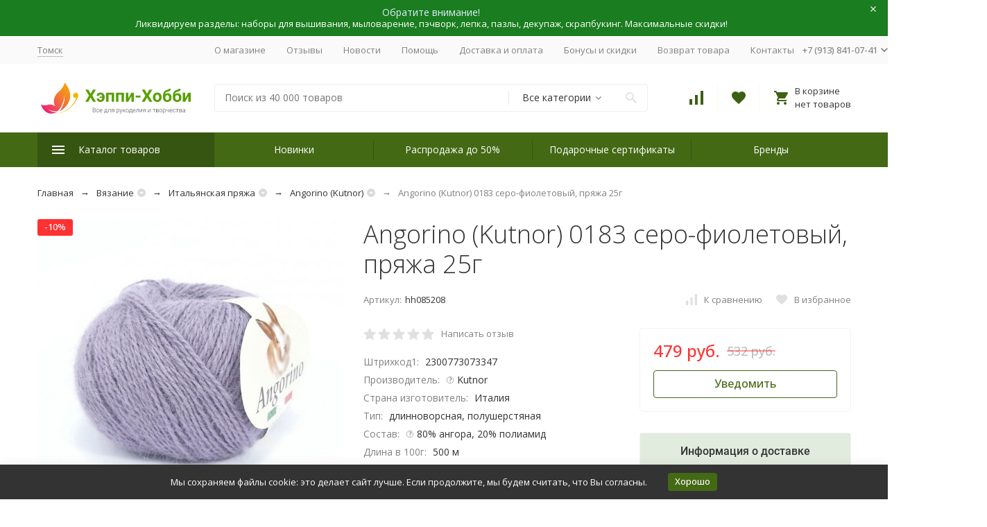

--- FILE ---
content_type: application/javascript
request_url: https://happy-hobby.ru/wa-apps/shop/plugins/searchpro/assets/frontend.field.js,qv2.1.4.pagespeed.jm.NDqTq_LG_1.js
body_size: 38573
content:
!function(t){var n={};function e(r){if(n[r])return n[r].exports;var i=n[r]={i:r,l:!1,exports:{}};return t[r].call(i.exports,i,i.exports,e),i.l=!0,i.exports}e.m=t,e.c=n,e.d=function(t,n,r){e.o(t,n)||Object.defineProperty(t,n,{configurable:!1,enumerable:!0,get:r})},e.n=function(t){var n=t&&t.__esModule?function(){return t.default}:function(){return t};return e.d(n,"a",n),n},e.o=function(t,n){return Object.prototype.hasOwnProperty.call(t,n)},e.p="",e(e.s=416)}([function(t,n,e){var r=e(2),i=e(22),o=e(13),u=e(14),a=e(19),s=function(t,n,e){var c,f,l,h,p=t&s.F,v=t&s.G,d=t&s.S,y=t&s.P,g=t&s.B,b=v?r:d?r[n]||(r[n]={}):(r[n]||{}).prototype,_=v?i:i[n]||(i[n]={}),m=_.prototype||(_.prototype={});for(c in v&&(e=n),e)l=((f=!p&&b&&void 0!==b[c])?b:e)[c],h=g&&f?a(l,r):y&&"function"==typeof l?a(Function.call,l):l,b&&u(b,c,l,t&s.U),_[c]!=l&&o(_,c,h),y&&m[c]!=l&&(m[c]=l)};r.core=i,s.F=1,s.G=2,s.S=4,s.P=8,s.B=16,s.W=32,s.U=64,s.R=128,t.exports=s},function(t,n,e){var r=e(4);t.exports=function(t){if(!r(t))throw TypeError(t+" is not an object!");return t}},function(t,n){var e=t.exports="undefined"!=typeof window&&window.Math==Math?window:"undefined"!=typeof self&&self.Math==Math?self:Function("return this")();"number"==typeof __g&&(__g=e)},function(t,n){t.exports=function(t){try{return!!t()}catch(t){return!0}}},function(t,n){t.exports=function(t){return"object"==typeof t?null!==t:"function"==typeof t}},function(t,n,e){var r=e(51)("wks"),i=e(34),o=e(2).Symbol,u="function"==typeof o;(t.exports=function(t){return r[t]||(r[t]=u&&o[t]||(u?o:i)("Symbol."+t))}).store=r},function(t,n,e){t.exports=!e(3)(function(){return 7!=Object.defineProperty({},"a",{get:function(){return 7}}).a})},function(t,n,e){var r=e(1),i=e(95),o=e(23),u=Object.defineProperty;n.f=e(6)?Object.defineProperty:function(t,n,e){if(r(t),n=o(n,!0),r(e),i)try{return u(t,n,e)}catch(t){}if("get"in e||"set"in e)throw TypeError("Accessors not supported!");return"value"in e&&(t[n]=e.value),t}},function(t,n,e){var r=e(25),i=Math.min;t.exports=function(t){return t>0?i(r(t),9007199254740991):0}},function(t,n,e){var r=e(24);t.exports=function(t){return Object(r(t))}},,function(t,n){t.exports=function(t){if("function"!=typeof t)throw TypeError(t+" is not a function!");return t}},function(t,n){var e={}.hasOwnProperty;t.exports=function(t,n){return e.call(t,n)}},function(t,n,e){var r=e(7),i=e(33);t.exports=e(6)?function(t,n,e){return r.f(t,n,i(1,e))}:function(t,n,e){return t[n]=e,t}},function(t,n,e){var r=e(2),i=e(13),o=e(12),u=e(34)("src"),a=Function.toString,s=(""+a).split("toString");e(22).inspectSource=function(t){return a.call(t)},(t.exports=function(t,n,e,a){var c="function"==typeof e;c&&(o(e,"name")||i(e,"name",n)),t[n]!==e&&(c&&(o(e,u)||i(e,u,t[n]?""+t[n]:s.join(String(n)))),t===r?t[n]=e:a?t[n]?t[n]=e:i(t,n,e):(delete t[n],i(t,n,e)))})(Function.prototype,"toString",function(){return"function"==typeof this&&this[u]||a.call(this)})},function(t,n,e){var r=e(48),i=e(24);t.exports=function(t){return r(i(t))}},function(t,n,e){var r=e(0),i=e(3),o=e(24),u=/"/g,a=function(t,n,e,r){var i=String(o(t)),a="<"+n;return""!==e&&(a+=" "+e+'="'+String(r).replace(u,"&quot;")+'"'),a+">"+i+"</"+n+">"};t.exports=function(t,n){var e={};e[t]=n(a),r(r.P+r.F*i(function(){var n=""[t]('"');return n!==n.toLowerCase()||n.split('"').length>3}),"String",e)}},function(t,n,e){var r=e(49),i=e(33),o=e(15),u=e(23),a=e(12),s=e(95),c=Object.getOwnPropertyDescriptor;n.f=e(6)?c:function(t,n){if(t=o(t),n=u(n,!0),s)try{return c(t,n)}catch(t){}if(a(t,n))return i(!r.f.call(t,n),t[n])}},function(t,n,e){var r=e(12),i=e(9),o=e(68)("IE_PROTO"),u=Object.prototype;t.exports=Object.getPrototypeOf||function(t){return t=i(t),r(t,o)?t[o]:"function"==typeof t.constructor&&t instanceof t.constructor?t.constructor.prototype:t instanceof Object?u:null}},function(t,n,e){var r=e(11);t.exports=function(t,n,e){if(r(t),void 0===n)return t;switch(e){case 1:return function(e){return t.call(n,e)};case 2:return function(e,r){return t.call(n,e,r)};case 3:return function(e,r,i){return t.call(n,e,r,i)}}return function(){return t.apply(n,arguments)}}},function(t,n){var e={}.toString;t.exports=function(t){return e.call(t).slice(8,-1)}},function(t,n,e){"use strict";var r=e(3);t.exports=function(t,n){return!!t&&r(function(){n?t.call(null,function(){},1):t.call(null)})}},function(t,n){var e=t.exports={version:"2.5.0"};"number"==typeof __e&&(__e=e)},function(t,n,e){var r=e(4);t.exports=function(t,n){if(!r(t))return t;var e,i;if(n&&"function"==typeof(e=t.toString)&&!r(i=e.call(t)))return i;if("function"==typeof(e=t.valueOf)&&!r(i=e.call(t)))return i;if(!n&&"function"==typeof(e=t.toString)&&!r(i=e.call(t)))return i;throw TypeError("Can't convert object to primitive value")}},function(t,n){t.exports=function(t){if(void 0==t)throw TypeError("Can't call method on  "+t);return t}},function(t,n){var e=Math.ceil,r=Math.floor;t.exports=function(t){return isNaN(t=+t)?0:(t>0?r:e)(t)}},function(t,n,e){var r=e(0),i=e(22),o=e(3);t.exports=function(t,n){var e=(i.Object||{})[t]||Object[t],u={};u[t]=n(e),r(r.S+r.F*o(function(){e(1)}),"Object",u)}},function(t,n,e){var r=e(19),i=e(48),o=e(9),u=e(8),a=e(85);t.exports=function(t,n){var e=1==t,s=2==t,c=3==t,f=4==t,l=6==t,h=5==t||l,p=n||a;return function(n,a,v){for(var d,y,g=o(n),b=i(g),_=r(a,v,3),m=u(b.length),w=0,x=e?p(n,m):s?p(n,0):void 0;m>w;w++)if((h||w in b)&&(y=_(d=b[w],w,g),t))if(e)x[w]=y;else if(y)switch(t){case 3:return!0;case 5:return d;case 6:return w;case 2:x.push(d)}else if(f)return!1;return l?-1:c||f?f:x}}},function(t,n,e){"use strict";if(e(6)){var r=e(35),i=e(2),o=e(3),u=e(0),a=e(62),s=e(91),c=e(19),f=e(40),l=e(33),h=e(13),p=e(42),v=e(25),d=e(8),y=e(120),g=e(36),b=e(23),_=e(12),m=e(50),w=e(4),x=e(9),S=e(82),E=e(37),A=e(18),O=e(38).f,k=e(84),j=e(34),P=e(5),M=e(27),F=e(52),T=e(60),I=e(87),C=e(45),R=e(57),B=e(39),L=e(86),N=e(110),D=e(7),H=e(17),U=D.f,W=H.f,G=i.RangeError,V=i.TypeError,$=i.Uint8Array,q=Array.prototype,K=s.ArrayBuffer,z=s.DataView,Y=M(0),J=M(2),X=M(3),Z=M(4),Q=M(5),tt=M(6),nt=F(!0),et=F(!1),rt=I.values,it=I.keys,ot=I.entries,ut=q.lastIndexOf,at=q.reduce,st=q.reduceRight,ct=q.join,ft=q.sort,lt=q.slice,ht=q.toString,pt=q.toLocaleString,vt=P("iterator"),dt=P("toStringTag"),yt=j("typed_constructor"),gt=j("def_constructor"),bt=a.CONSTR,_t=a.TYPED,mt=a.VIEW,wt=M(1,function(t,n){return Ot(T(t,t[gt]),n)}),xt=o(function(){return 1===new $(new Uint16Array([1]).buffer)[0]}),St=!!$&&!!$.prototype.set&&o(function(){new $(1).set({})}),Et=function(t,n){var e=v(t);if(e<0||e%n)throw G("Wrong offset!");return e},At=function(t){if(w(t)&&_t in t)return t;throw V(t+" is not a typed array!")},Ot=function(t,n){if(!(w(t)&&yt in t))throw V("It is not a typed array constructor!");return new t(n)},kt=function(t,n){return jt(T(t,t[gt]),n)},jt=function(t,n){for(var e=0,r=n.length,i=Ot(t,r);r>e;)i[e]=n[e++];return i},Pt=function(t,n,e){U(t,n,{get:function(){return this._d[e]}})},Mt=function(t){var n,e,r,i,o,u,a=x(t),s=arguments.length,f=s>1?arguments[1]:void 0,l=void 0!==f,h=k(a);if(void 0!=h&&!S(h)){for(u=h.call(a),r=[],n=0;!(o=u.next()).done;n++)r.push(o.value);a=r}for(l&&s>2&&(f=c(f,arguments[2],2)),n=0,e=d(a.length),i=Ot(this,e);e>n;n++)i[n]=l?f(a[n],n):a[n];return i},Ft=function(){for(var t=0,n=arguments.length,e=Ot(this,n);n>t;)e[t]=arguments[t++];return e},Tt=!!$&&o(function(){pt.call(new $(1))}),It=function(){return pt.apply(Tt?lt.call(At(this)):At(this),arguments)},Ct={copyWithin:function(t,n){return N.call(At(this),t,n,arguments.length>2?arguments[2]:void 0)},every:function(t){return Z(At(this),t,arguments.length>1?arguments[1]:void 0)},fill:function(t){return L.apply(At(this),arguments)},filter:function(t){return kt(this,J(At(this),t,arguments.length>1?arguments[1]:void 0))},find:function(t){return Q(At(this),t,arguments.length>1?arguments[1]:void 0)},findIndex:function(t){return tt(At(this),t,arguments.length>1?arguments[1]:void 0)},forEach:function(t){Y(At(this),t,arguments.length>1?arguments[1]:void 0)},indexOf:function(t){return et(At(this),t,arguments.length>1?arguments[1]:void 0)},includes:function(t){return nt(At(this),t,arguments.length>1?arguments[1]:void 0)},join:function(t){return ct.apply(At(this),arguments)},lastIndexOf:function(t){return ut.apply(At(this),arguments)},map:function(t){return wt(At(this),t,arguments.length>1?arguments[1]:void 0)},reduce:function(t){return at.apply(At(this),arguments)},reduceRight:function(t){return st.apply(At(this),arguments)},reverse:function(){for(var t,n=At(this).length,e=Math.floor(n/2),r=0;r<e;)t=this[r],this[r++]=this[--n],this[n]=t;return this},some:function(t){return X(At(this),t,arguments.length>1?arguments[1]:void 0)},sort:function(t){return ft.call(At(this),t)},subarray:function(t,n){var e=At(this),r=e.length,i=g(t,r);return new(T(e,e[gt]))(e.buffer,e.byteOffset+i*e.BYTES_PER_ELEMENT,d((void 0===n?r:g(n,r))-i))}},Rt=function(t,n){return kt(this,lt.call(At(this),t,n))},Bt=function(t){At(this);var n=Et(arguments[1],1),e=this.length,r=x(t),i=d(r.length),o=0;if(i+n>e)throw G("Wrong length!");for(;o<i;)this[n+o]=r[o++]},Lt={entries:function(){return ot.call(At(this))},keys:function(){return it.call(At(this))},values:function(){return rt.call(At(this))}},Nt=function(t,n){return w(t)&&t[_t]&&"symbol"!=typeof n&&n in t&&String(+n)==String(n)},Dt=function(t,n){return Nt(t,n=b(n,!0))?l(2,t[n]):W(t,n)},Ht=function(t,n,e){return!(Nt(t,n=b(n,!0))&&w(e)&&_(e,"value"))||_(e,"get")||_(e,"set")||e.configurable||_(e,"writable")&&!e.writable||_(e,"enumerable")&&!e.enumerable?U(t,n,e):(t[n]=e.value,t)};bt||(H.f=Dt,D.f=Ht),u(u.S+u.F*!bt,"Object",{getOwnPropertyDescriptor:Dt,defineProperty:Ht}),o(function(){ht.call({})})&&(ht=pt=function(){return ct.call(this)});var Ut=p({},Ct);p(Ut,Lt),h(Ut,vt,Lt.values),p(Ut,{slice:Rt,set:Bt,constructor:function(){},toString:ht,toLocaleString:It}),Pt(Ut,"buffer","b"),Pt(Ut,"byteOffset","o"),Pt(Ut,"byteLength","l"),Pt(Ut,"length","e"),U(Ut,dt,{get:function(){return this[_t]}}),t.exports=function(t,n,e,s){var c=t+((s=!!s)?"Clamped":"")+"Array",l="get"+t,p="set"+t,v=i[c],g=v||{},b=v&&A(v),_=!v||!a.ABV,x={},S=v&&v.prototype,k=function(t,e){U(t,e,{get:function(){return function(t,e){var r=t._d;return r.v[l](e*n+r.o,xt)}(this,e)},set:function(t){return function(t,e,r){var i=t._d;s&&(r=(r=Math.round(r))<0?0:r>255?255:255&r),i.v[p](e*n+i.o,r,xt)}(this,e,t)},enumerable:!0})};_?(v=e(function(t,e,r,i){f(t,v,c,"_d");var o,u,a,s,l=0,p=0;if(w(e)){if(!(e instanceof K||"ArrayBuffer"==(s=m(e))||"SharedArrayBuffer"==s))return _t in e?jt(v,e):Mt.call(v,e);o=e,p=Et(r,n);var g=e.byteLength;if(void 0===i){if(g%n)throw G("Wrong length!");if((u=g-p)<0)throw G("Wrong length!")}else if((u=d(i)*n)+p>g)throw G("Wrong length!");a=u/n}else a=y(e),o=new K(u=a*n);for(h(t,"_d",{b:o,o:p,l:u,e:a,v:new z(o)});l<a;)k(t,l++)}),S=v.prototype=E(Ut),h(S,"constructor",v)):o(function(){v(1)})&&o(function(){new v(-1)})&&R(function(t){new v,new v(null),new v(1.5),new v(t)},!0)||(v=e(function(t,e,r,i){var o;return f(t,v,c),w(e)?e instanceof K||"ArrayBuffer"==(o=m(e))||"SharedArrayBuffer"==o?void 0!==i?new g(e,Et(r,n),i):void 0!==r?new g(e,Et(r,n)):new g(e):_t in e?jt(v,e):Mt.call(v,e):new g(y(e))}),Y(b!==Function.prototype?O(g).concat(O(b)):O(g),function(t){t in v||h(v,t,g[t])}),v.prototype=S,r||(S.constructor=v));var j=S[vt],P=!!j&&("values"==j.name||void 0==j.name),M=Lt.values;h(v,yt,!0),h(S,_t,c),h(S,mt,!0),h(S,gt,v),(s?new v(1)[dt]==c:dt in S)||U(S,dt,{get:function(){return c}}),x[c]=v,u(u.G+u.W+u.F*(v!=g),x),u(u.S,c,{BYTES_PER_ELEMENT:n}),u(u.S+u.F*o(function(){g.of.call(v,1)}),c,{from:Mt,of:Ft}),"BYTES_PER_ELEMENT"in S||h(S,"BYTES_PER_ELEMENT",n),u(u.P,c,Ct),B(c),u(u.P+u.F*St,c,{set:Bt}),u(u.P+u.F*!P,c,Lt),r||S.toString==ht||(S.toString=ht),u(u.P+u.F*o(function(){new v(1).slice()}),c,{slice:Rt}),u(u.P+u.F*(o(function(){return[1,2].toLocaleString()!=new v([1,2]).toLocaleString()})||!o(function(){S.toLocaleString.call([1,2])})),c,{toLocaleString:It}),C[c]=P?j:M,r||P||h(S,vt,M)}}else t.exports=function(){}},function(t,n,e){var r=e(115),i=e(0),o=e(51)("metadata"),u=o.store||(o.store=new(e(118))),a=function(t,n,e){var i=u.get(t);if(!i){if(!e)return;u.set(t,i=new r)}var o=i.get(n);if(!o){if(!e)return;i.set(n,o=new r)}return o};t.exports={store:u,map:a,has:function(t,n,e){var r=a(n,e,!1);return void 0!==r&&r.has(t)},get:function(t,n,e){var r=a(n,e,!1);return void 0===r?void 0:r.get(t)},set:function(t,n,e,r){a(e,r,!0).set(t,n)},keys:function(t,n){var e=a(t,n,!1),r=[];return e&&e.forEach(function(t,n){r.push(n)}),r},key:function(t){return void 0===t||"symbol"==typeof t?t:String(t)},exp:function(t){i(i.S,"Reflect",t)}}},function(t,n,e){var r=e(34)("meta"),i=e(4),o=e(12),u=e(7).f,a=0,s=Object.isExtensible||function(){return!0},c=!e(3)(function(){return s(Object.preventExtensions({}))}),f=function(t){u(t,r,{value:{i:"O"+ ++a,w:{}}})},l=t.exports={KEY:r,NEED:!1,fastKey:function(t,n){if(!i(t))return"symbol"==typeof t?t:("string"==typeof t?"S":"P")+t;if(!o(t,r)){if(!s(t))return"F";if(!n)return"E";f(t)}return t[r].i},getWeak:function(t,n){if(!o(t,r)){if(!s(t))return!0;if(!n)return!1;f(t)}return t[r].w},onFreeze:function(t){return c&&l.NEED&&s(t)&&!o(t,r)&&f(t),t}}},function(t,n,e){var r=e(97),i=e(69);t.exports=Object.keys||function(t){return r(t,i)}},function(t,n,e){var r=e(5)("unscopables"),i=Array.prototype;void 0==i[r]&&e(13)(i,r,{}),t.exports=function(t){i[r][t]=!0}},function(t,n){t.exports=function(t,n){return{enumerable:!(1&t),configurable:!(2&t),writable:!(4&t),value:n}}},function(t,n){var e=0,r=Math.random();t.exports=function(t){return"Symbol(".concat(void 0===t?"":t,")_",(++e+r).toString(36))}},function(t,n){t.exports=!1},function(t,n,e){var r=e(25),i=Math.max,o=Math.min;t.exports=function(t,n){return(t=r(t))<0?i(t+n,0):o(t,n)}},function(t,n,e){var r=e(1),i=e(98),o=e(69),u=e(68)("IE_PROTO"),a=function(){},s=function(){var t,n=e(66)("iframe"),r=o.length;for(n.style.display="none",e(70).appendChild(n),n.src="javascript:",(t=n.contentWindow.document).open(),t.write("<script>document.F=Object<\/script>"),t.close(),s=t.F;r--;)delete s.prototype[o[r]];return s()};t.exports=Object.create||function(t,n){var e;return null!==t?(a.prototype=r(t),e=new a,a.prototype=null,e[u]=t):e=s(),void 0===n?e:i(e,n)}},function(t,n,e){var r=e(97),i=e(69).concat("length","prototype");n.f=Object.getOwnPropertyNames||function(t){return r(t,i)}},function(t,n,e){"use strict";var r=e(2),i=e(7),o=e(6),u=e(5)("species");t.exports=function(t){var n=r[t];o&&n&&!n[u]&&i.f(n,u,{configurable:!0,get:function(){return this}})}},function(t,n){t.exports=function(t,n,e,r){if(!(t instanceof n)||void 0!==r&&r in t)throw TypeError(e+": incorrect invocation!");return t}},function(t,n,e){var r=e(19),i=e(108),o=e(82),u=e(1),a=e(8),s=e(84),c={},f={};(n=t.exports=function(t,n,e,l,h){var p,v,d,y,g=h?function(){return t}:s(t),b=r(e,l,n?2:1),_=0;if("function"!=typeof g)throw TypeError(t+" is not iterable!");if(o(g)){for(p=a(t.length);p>_;_++)if((y=n?b(u(v=t[_])[0],v[1]):b(t[_]))===c||y===f)return y}else for(d=g.call(t);!(v=d.next()).done;)if((y=i(d,b,v.value,n))===c||y===f)return y}).BREAK=c,n.RETURN=f},function(t,n,e){var r=e(14);t.exports=function(t,n,e){for(var i in n)r(t,i,n[i],e);return t}},function(t,n,e){var r=e(7).f,i=e(12),o=e(5)("toStringTag");t.exports=function(t,n,e){t&&!i(t=e?t:t.prototype,o)&&r(t,o,{configurable:!0,value:n})}},function(t,n,e){var r=e(0),i=e(24),o=e(3),u=e(72),a="["+u+"]",s=RegExp("^"+a+a+"*"),c=RegExp(a+a+"*$"),f=function(t,n,e){var i={},a=o(function(){return!!u[t]()||"​"!="​"[t]()}),s=i[t]=a?n(l):u[t];e&&(i[e]=s),r(r.P+r.F*a,"String",i)},l=f.trim=function(t,n){return t=String(i(t)),1&n&&(t=t.replace(s,"")),2&n&&(t=t.replace(c,"")),t};t.exports=f},function(t,n){t.exports={}},function(t,n,e){var r=e(4);t.exports=function(t,n){if(!r(t)||t._t!==n)throw TypeError("Incompatible receiver, "+n+" required!");return t}},function(t,n){var e;e=function(){return this}();try{e=e||Function("return this")()||(0,eval)("this")}catch(t){"object"==typeof window&&(e=window)}t.exports=e},function(t,n,e){var r=e(20);t.exports=Object("z").propertyIsEnumerable(0)?Object:function(t){return"String"==r(t)?t.split(""):Object(t)}},function(t,n){n.f={}.propertyIsEnumerable},function(t,n,e){var r=e(20),i=e(5)("toStringTag"),o="Arguments"==r(function(){return arguments}());t.exports=function(t){var n,e,u;return void 0===t?"Undefined":null===t?"Null":"string"==typeof(e=function(t,n){try{return t[n]}catch(t){}}(n=Object(t),i))?e:o?r(n):"Object"==(u=r(n))&&"function"==typeof n.callee?"Arguments":u}},function(t,n,e){var r=e(2),i=r["__core-js_shared__"]||(r["__core-js_shared__"]={});t.exports=function(t){return i[t]||(i[t]={})}},function(t,n,e){var r=e(15),i=e(8),o=e(36);t.exports=function(t){return function(n,e,u){var a,s=r(n),c=i(s.length),f=o(u,c);if(t&&e!=e){for(;c>f;)if((a=s[f++])!=a)return!0}else for(;c>f;f++)if((t||f in s)&&s[f]===e)return t||f||0;return!t&&-1}}},function(t,n){n.f=Object.getOwnPropertySymbols},function(t,n,e){var r=e(20);t.exports=Array.isArray||function(t){return"Array"==r(t)}},function(t,n){t.exports=function(t,n,e){var r=void 0===e;switch(n.length){case 0:return r?t():t.call(e);case 1:return r?t(n[0]):t.call(e,n[0]);case 2:return r?t(n[0],n[1]):t.call(e,n[0],n[1]);case 3:return r?t(n[0],n[1],n[2]):t.call(e,n[0],n[1],n[2]);case 4:return r?t(n[0],n[1],n[2],n[3]):t.call(e,n[0],n[1],n[2],n[3])}return t.apply(e,n)}},function(t,n,e){var r=e(4),i=e(20),o=e(5)("match");t.exports=function(t){var n;return r(t)&&(void 0!==(n=t[o])?!!n:"RegExp"==i(t))}},function(t,n,e){var r=e(5)("iterator"),i=!1;try{var o=[7][r]();o.return=function(){i=!0},Array.from(o,function(){throw 2})}catch(t){}t.exports=function(t,n){if(!n&&!i)return!1;var e=!1;try{var o=[7],u=o[r]();u.next=function(){return{done:e=!0}},o[r]=function(){return u},t(o)}catch(t){}return e}},function(t,n,e){"use strict";var r=e(1);t.exports=function(){var t=r(this),n="";return t.global&&(n+="g"),t.ignoreCase&&(n+="i"),t.multiline&&(n+="m"),t.unicode&&(n+="u"),t.sticky&&(n+="y"),n}},function(t,n,e){"use strict";var r=e(13),i=e(14),o=e(3),u=e(24),a=e(5);t.exports=function(t,n,e){var s=a(t),c=e(u,s,""[t]),f=c[0],l=c[1];o(function(){var n={};return n[s]=function(){return 7},7!=""[t](n)})&&(i(String.prototype,t,f),r(RegExp.prototype,s,2==n?function(t,n){return l.call(t,this,n)}:function(t){return l.call(t,this)}))}},function(t,n,e){var r=e(1),i=e(11),o=e(5)("species");t.exports=function(t,n){var e,u=r(t).constructor;return void 0===u||void 0==(e=r(u)[o])?n:i(e)}},function(t,n,e){"use strict";var r=e(2),i=e(0),o=e(14),u=e(42),a=e(30),s=e(41),c=e(40),f=e(4),l=e(3),h=e(57),p=e(43),v=e(73);t.exports=function(t,n,e,d,y,g){var b=r[t],_=b,m=y?"set":"add",w=_&&_.prototype,x={},S=function(t){var n=w[t];o(w,t,"delete"==t?function(t){return!(g&&!f(t))&&n.call(this,0===t?0:t)}:"has"==t?function(t){return!(g&&!f(t))&&n.call(this,0===t?0:t)}:"get"==t?function(t){return g&&!f(t)?void 0:n.call(this,0===t?0:t)}:"add"==t?function(t){return n.call(this,0===t?0:t),this}:function(t,e){return n.call(this,0===t?0:t,e),this})};if("function"==typeof _&&(g||w.forEach&&!l(function(){(new _).entries().next()}))){var E=new _,A=E[m](g?{}:-0,1)!=E,O=l(function(){E.has(1)}),k=h(function(t){new _(t)}),j=!g&&l(function(){for(var t=new _,n=5;n--;)t[m](n,n);return!t.has(-0)});k||((_=n(function(n,e){c(n,_,t);var r=v(new b,n,_);return void 0!=e&&s(e,y,r[m],r),r})).prototype=w,w.constructor=_),(O||j)&&(S("delete"),S("has"),y&&S("get")),(j||A)&&S(m),g&&w.clear&&delete w.clear}else _=d.getConstructor(n,t,y,m),u(_.prototype,e),a.NEED=!0;return p(_,t),x[t]=_,i(i.G+i.W+i.F*(_!=b),x),g||d.setStrong(_,t,y),_}},function(t,n,e){for(var r,i=e(2),o=e(13),u=e(34),a=u("typed_array"),s=u("view"),c=!(!i.ArrayBuffer||!i.DataView),f=c,l=0,h="Int8Array,Uint8Array,Uint8ClampedArray,Int16Array,Uint16Array,Int32Array,Uint32Array,Float32Array,Float64Array".split(",");l<9;)(r=i[h[l++]])?(o(r.prototype,a,!0),o(r.prototype,s,!0)):f=!1;t.exports={ABV:c,CONSTR:f,TYPED:a,VIEW:s}},function(t,n,e){"use strict";t.exports=e(35)||!e(3)(function(){var t=Math.random();__defineSetter__.call(null,t,function(){}),delete e(2)[t]})},function(t,n,e){"use strict";var r=e(0);t.exports=function(t){r(r.S,t,{of:function(){for(var t=arguments.length,n=Array(t);t--;)n[t]=arguments[t];return new this(n)}})}},function(t,n,e){"use strict";var r=e(0),i=e(11),o=e(19),u=e(41);t.exports=function(t){r(r.S,t,{from:function(t){var n,e,r,a,s=arguments[1];return i(this),(n=void 0!==s)&&i(s),void 0==t?new this:(e=[],n?(r=0,a=o(s,arguments[2],2),u(t,!1,function(t){e.push(a(t,r++))})):u(t,!1,e.push,e),new this(e))}})}},function(t,n,e){var r=e(4),i=e(2).document,o=r(i)&&r(i.createElement);t.exports=function(t){return o?i.createElement(t):{}}},function(t,n,e){var r=e(2),i=e(22),o=e(35),u=e(96),a=e(7).f;t.exports=function(t){var n=i.Symbol||(i.Symbol=o?{}:r.Symbol||{});"_"==t.charAt(0)||t in n||a(n,t,{value:u.f(t)})}},function(t,n,e){var r=e(51)("keys"),i=e(34);t.exports=function(t){return r[t]||(r[t]=i(t))}},function(t,n){t.exports="constructor,hasOwnProperty,isPrototypeOf,propertyIsEnumerable,toLocaleString,toString,valueOf".split(",")},function(t,n,e){var r=e(2).document;t.exports=r&&r.documentElement},function(t,n,e){var r=e(4),i=e(1),o=function(t,n){if(i(t),!r(n)&&null!==n)throw TypeError(n+": can't set as prototype!")};t.exports={set:Object.setPrototypeOf||("__proto__"in{}?function(t,n,r){try{(r=e(19)(Function.call,e(17).f(Object.prototype,"__proto__").set,2))(t,[]),n=!(t instanceof Array)}catch(t){n=!0}return function(t,e){return o(t,e),n?t.__proto__=e:r(t,e),t}}({},!1):void 0),check:o}},function(t,n){t.exports="\t\n\v\f\r   ᠎             　\u2028\u2029\ufeff"},function(t,n,e){var r=e(4),i=e(71).set;t.exports=function(t,n,e){var o,u=n.constructor;return u!==e&&"function"==typeof u&&(o=u.prototype)!==e.prototype&&r(o)&&i&&i(t,o),t}},function(t,n,e){"use strict";var r=e(25),i=e(24);t.exports=function(t){var n=String(i(this)),e="",o=r(t);if(o<0||o==1/0)throw RangeError("Count can't be negative");for(;o>0;(o>>>=1)&&(n+=n))1&o&&(e+=n);return e}},function(t,n){t.exports=Math.sign||function(t){return 0==(t=+t)||t!=t?t:t<0?-1:1}},function(t,n){var e=Math.expm1;t.exports=!e||e(10)>22025.465794806718||e(10)<22025.465794806718||-2e-17!=e(-2e-17)?function(t){return 0==(t=+t)?t:t>-1e-6&&t<1e-6?t+t*t/2:Math.exp(t)-1}:e},function(t,n,e){var r=e(25),i=e(24);t.exports=function(t){return function(n,e){var o,u,a=String(i(n)),s=r(e),c=a.length;return s<0||s>=c?t?"":void 0:(o=a.charCodeAt(s))<55296||o>56319||s+1===c||(u=a.charCodeAt(s+1))<56320||u>57343?t?a.charAt(s):o:t?a.slice(s,s+2):u-56320+(o-55296<<10)+65536}}},function(t,n,e){"use strict";var r=e(35),i=e(0),o=e(14),u=e(13),a=e(12),s=e(45),c=e(79),f=e(43),l=e(18),h=e(5)("iterator"),p=!([].keys&&"next"in[].keys()),v=function(){return this};t.exports=function(t,n,e,d,y,g,b){c(e,n,d);var _,m,w,x=function(t){if(!p&&t in O)return O[t];switch(t){case"keys":case"values":return function(){return new e(this,t)}}return function(){return new e(this,t)}},S=n+" Iterator",E="values"==y,A=!1,O=t.prototype,k=O[h]||O["@@iterator"]||y&&O[y],j=k||x(y),P=y?E?x("entries"):j:void 0,M="Array"==n&&O.entries||k;if(M&&(w=l(M.call(new t)))!==Object.prototype&&w.next&&(f(w,S,!0),r||a(w,h)||u(w,h,v)),E&&k&&"values"!==k.name&&(A=!0,j=function(){return k.call(this)}),r&&!b||!p&&!A&&O[h]||u(O,h,j),s[n]=j,s[S]=v,y)if(_={values:E?j:x("values"),keys:g?j:x("keys"),entries:P},b)for(m in _)m in O||o(O,m,_[m]);else i(i.P+i.F*(p||A),n,_);return _}},function(t,n,e){"use strict";var r=e(37),i=e(33),o=e(43),u={};e(13)(u,e(5)("iterator"),function(){return this}),t.exports=function(t,n,e){t.prototype=r(u,{next:i(1,e)}),o(t,n+" Iterator")}},function(t,n,e){var r=e(56),i=e(24);t.exports=function(t,n,e){if(r(n))throw TypeError("String#"+e+" doesn't accept regex!");return String(i(t))}},function(t,n,e){var r=e(5)("match");t.exports=function(t){var n=/./;try{"/./"[t](n)}catch(e){try{return n[r]=!1,!"/./"[t](n)}catch(t){}}return!0}},function(t,n,e){var r=e(45),i=e(5)("iterator"),o=Array.prototype;t.exports=function(t){return void 0!==t&&(r.Array===t||o[i]===t)}},function(t,n,e){"use strict";var r=e(7),i=e(33);t.exports=function(t,n,e){n in t?r.f(t,n,i(0,e)):t[n]=e}},function(t,n,e){var r=e(50),i=e(5)("iterator"),o=e(45);t.exports=e(22).getIteratorMethod=function(t){if(void 0!=t)return t[i]||t["@@iterator"]||o[r(t)]}},function(t,n,e){var r=e(228);t.exports=function(t,n){return new(r(t))(n)}},function(t,n,e){"use strict";var r=e(9),i=e(36),o=e(8);t.exports=function(t){for(var n=r(this),e=o(n.length),u=arguments.length,a=i(u>1?arguments[1]:void 0,e),s=u>2?arguments[2]:void 0,c=void 0===s?e:i(s,e);c>a;)n[a++]=t;return n}},function(t,n,e){"use strict";var r=e(32),i=e(111),o=e(45),u=e(15);t.exports=e(78)(Array,"Array",function(t,n){this._t=u(t),this._i=0,this._k=n},function(){var t=this._t,n=this._k,e=this._i++;return!t||e>=t.length?(this._t=void 0,i(1)):i(0,"keys"==n?e:"values"==n?t[e]:[e,t[e]])},"values"),o.Arguments=o.Array,r("keys"),r("values"),r("entries")},function(t,n,e){var r,i,o,u=e(19),a=e(55),s=e(70),c=e(66),f=e(2),l=f.process,h=f.setImmediate,p=f.clearImmediate,v=f.MessageChannel,d=f.Dispatch,y=0,g={},b=function(){var t=+this;if(g.hasOwnProperty(t)){var n=g[t];delete g[t],n()}},_=function(t){b.call(t.data)};h&&p||(h=function(t){for(var n=[],e=1;arguments.length>e;)n.push(arguments[e++]);return g[++y]=function(){a("function"==typeof t?t:Function(t),n)},r(y),y},p=function(t){delete g[t]},"process"==e(20)(l)?r=function(t){l.nextTick(u(b,t,1))}:d&&d.now?r=function(t){d.now(u(b,t,1))}:v?(o=(i=new v).port2,i.port1.onmessage=_,r=u(o.postMessage,o,1)):f.addEventListener&&"function"==typeof postMessage&&!f.importScripts?(r=function(t){f.postMessage(t+"","*")},f.addEventListener("message",_,!1)):r="onreadystatechange"in c("script")?function(t){s.appendChild(c("script")).onreadystatechange=function(){s.removeChild(this),b.call(t)}}:function(t){setTimeout(u(b,t,1),0)}),t.exports={set:h,clear:p}},function(t,n,e){var r=e(2),i=e(88).set,o=r.MutationObserver||r.WebKitMutationObserver,u=r.process,a=r.Promise,s="process"==e(20)(u);t.exports=function(){var t,n,e,c=function(){var r,i;for(s&&(r=u.domain)&&r.exit();t;){i=t.fn,t=t.next;try{i()}catch(r){throw t?e():n=void 0,r}}n=void 0,r&&r.enter()};if(s)e=function(){u.nextTick(c)};else if(o){var f=!0,l=document.createTextNode("");new o(c).observe(l,{characterData:!0}),e=function(){l.data=f=!f}}else if(a&&a.resolve){var h=a.resolve();e=function(){h.then(c)}}else e=function(){i.call(r,c)};return function(r){var i={fn:r,next:void 0};n&&(n.next=i),t||(t=i,e()),n=i}}},function(t,n,e){"use strict";var r=e(11);t.exports.f=function(t){return new function(t){var n,e;this.promise=new t(function(t,r){if(void 0!==n||void 0!==e)throw TypeError("Bad Promise constructor");n=t,e=r}),this.resolve=r(n),this.reject=r(e)}(t)}},function(t,n,e){"use strict";var r=e(2),i=e(6),o=e(35),u=e(62),a=e(13),s=e(42),c=e(3),f=e(40),l=e(25),h=e(8),p=e(120),v=e(38).f,d=e(7).f,y=e(86),g=e(43),b="prototype",_="Wrong index!",m=r.ArrayBuffer,w=r.DataView,x=r.Math,S=r.RangeError,E=r.Infinity,A=m,O=x.abs,k=x.pow,j=x.floor,P=x.log,M=x.LN2,F=i?"_b":"buffer",T=i?"_l":"byteLength",I=i?"_o":"byteOffset";function C(t,n,e){var r,i,o,u=Array(e),a=8*e-n-1,s=(1<<a)-1,c=s>>1,f=23===n?k(2,-24)-k(2,-77):0,l=0,h=t<0||0===t&&1/t<0?1:0;for((t=O(t))!=t||t===E?(i=t!=t?1:0,r=s):(r=j(P(t)/M),t*(o=k(2,-r))<1&&(r--,o*=2),(t+=r+c>=1?f/o:f*k(2,1-c))*o>=2&&(r++,o/=2),r+c>=s?(i=0,r=s):r+c>=1?(i=(t*o-1)*k(2,n),r+=c):(i=t*k(2,c-1)*k(2,n),r=0));n>=8;u[l++]=255&i,i/=256,n-=8);for(r=r<<n|i,a+=n;a>0;u[l++]=255&r,r/=256,a-=8);return u[--l]|=128*h,u}function R(t,n,e){var r,i=8*e-n-1,o=(1<<i)-1,u=o>>1,a=i-7,s=e-1,c=t[s--],f=127&c;for(c>>=7;a>0;f=256*f+t[s],s--,a-=8);for(r=f&(1<<-a)-1,f>>=-a,a+=n;a>0;r=256*r+t[s],s--,a-=8);if(0===f)f=1-u;else{if(f===o)return r?NaN:c?-E:E;r+=k(2,n),f-=u}return(c?-1:1)*r*k(2,f-n)}function B(t){return t[3]<<24|t[2]<<16|t[1]<<8|t[0]}function L(t){return[255&t]}function N(t){return[255&t,t>>8&255]}function D(t){return[255&t,t>>8&255,t>>16&255,t>>24&255]}function H(t){return C(t,52,8)}function U(t){return C(t,23,4)}function W(t,n,e){d(t[b],n,{get:function(){return this[e]}})}function G(t,n,e,r){var i=p(+e);if(i+n>t[T])throw S(_);var o=t[F]._b,u=i+t[I],a=o.slice(u,u+n);return r?a:a.reverse()}function V(t,n,e,r,i,o){var u=p(+e);if(u+n>t[T])throw S(_);for(var a=t[F]._b,s=u+t[I],c=r(+i),f=0;f<n;f++)a[s+f]=c[o?f:n-f-1]}if(u.ABV){if(!c(function(){m(1)})||!c(function(){new m(-1)})||c(function(){return new m,new m(1.5),new m(NaN),"ArrayBuffer"!=m.name})){for(var $,q=(m=function(t){return f(this,m),new A(p(t))})[b]=A[b],K=v(A),z=0;K.length>z;)($=K[z++])in m||a(m,$,A[$]);o||(q.constructor=m)}var Y=new w(new m(2)),J=w[b].setInt8;Y.setInt8(0,2147483648),Y.setInt8(1,2147483649),!Y.getInt8(0)&&Y.getInt8(1)||s(w[b],{setInt8:function(t,n){J.call(this,t,n<<24>>24)},setUint8:function(t,n){J.call(this,t,n<<24>>24)}},!0)}else m=function(t){f(this,m,"ArrayBuffer");var n=p(t);this._b=y.call(Array(n),0),this[T]=n},w=function(t,n,e){f(this,w,"DataView"),f(t,m,"DataView");var r=t[T],i=l(n);if(i<0||i>r)throw S("Wrong offset!");if(i+(e=void 0===e?r-i:h(e))>r)throw S("Wrong length!");this[F]=t,this[I]=i,this[T]=e},i&&(W(m,"byteLength","_l"),W(w,"buffer","_b"),W(w,"byteLength","_l"),W(w,"byteOffset","_o")),s(w[b],{getInt8:function(t){return G(this,1,t)[0]<<24>>24},getUint8:function(t){return G(this,1,t)[0]},getInt16:function(t){var n=G(this,2,t,arguments[1]);return(n[1]<<8|n[0])<<16>>16},getUint16:function(t){var n=G(this,2,t,arguments[1]);return n[1]<<8|n[0]},getInt32:function(t){return B(G(this,4,t,arguments[1]))},getUint32:function(t){return B(G(this,4,t,arguments[1]))>>>0},getFloat32:function(t){return R(G(this,4,t,arguments[1]),23,4)},getFloat64:function(t){return R(G(this,8,t,arguments[1]),52,8)},setInt8:function(t,n){V(this,1,t,L,n)},setUint8:function(t,n){V(this,1,t,L,n)},setInt16:function(t,n){V(this,2,t,N,n,arguments[2])},setUint16:function(t,n){V(this,2,t,N,n,arguments[2])},setInt32:function(t,n){V(this,4,t,D,n,arguments[2])},setUint32:function(t,n){V(this,4,t,D,n,arguments[2])},setFloat32:function(t,n){V(this,4,t,U,n,arguments[2])},setFloat64:function(t,n){V(this,8,t,H,n,arguments[2])}});g(m,"ArrayBuffer"),g(w,"DataView"),a(w[b],u.VIEW,!0),n.ArrayBuffer=m,n.DataView=w},function(t,n,e){t.exports=e(337).Promise},,,function(t,n,e){t.exports=!e(6)&&!e(3)(function(){return 7!=Object.defineProperty(e(66)("div"),"a",{get:function(){return 7}}).a})},function(t,n,e){n.f=e(5)},function(t,n,e){var r=e(12),i=e(15),o=e(52)(!1),u=e(68)("IE_PROTO");t.exports=function(t,n){var e,a=i(t),s=0,c=[];for(e in a)e!=u&&r(a,e)&&c.push(e);for(;n.length>s;)r(a,e=n[s++])&&(~o(c,e)||c.push(e));return c}},function(t,n,e){var r=e(7),i=e(1),o=e(31);t.exports=e(6)?Object.defineProperties:function(t,n){i(t);for(var e,u=o(n),a=u.length,s=0;a>s;)r.f(t,e=u[s++],n[e]);return t}},function(t,n,e){var r=e(15),i=e(38).f,o={}.toString,u="object"==typeof window&&window&&Object.getOwnPropertyNames?Object.getOwnPropertyNames(window):[];t.exports.f=function(t){return u&&"[object Window]"==o.call(t)?function(t){try{return i(t)}catch(t){return u.slice()}}(t):i(r(t))}},function(t,n,e){"use strict";var r=e(31),i=e(53),o=e(49),u=e(9),a=e(48),s=Object.assign;t.exports=!s||e(3)(function(){var t={},n={},e=Symbol(),r="abcdefghijklmnopqrst";return t[e]=7,r.split("").forEach(function(t){n[t]=t}),7!=s({},t)[e]||Object.keys(s({},n)).join("")!=r})?function(t,n){for(var e=u(t),s=arguments.length,c=1,f=i.f,l=o.f;s>c;)for(var h,p=a(arguments[c++]),v=f?r(p).concat(f(p)):r(p),d=v.length,y=0;d>y;)l.call(p,h=v[y++])&&(e[h]=p[h]);return e}:s},function(t,n,e){"use strict";var r=e(11),i=e(4),o=e(55),u=[].slice,a={};t.exports=Function.bind||function(t){var n=r(this),e=u.call(arguments,1),s=function(){var r=e.concat(u.call(arguments));return this instanceof s?function(t,n,e){if(!(n in a)){for(var r=[],i=0;i<n;i++)r[i]="a["+i+"]";a[n]=Function("F,a","return new F("+r.join(",")+")")}return a[n](t,e)}(n,r.length,r):o(n,r,t)};return i(n.prototype)&&(s.prototype=n.prototype),s}},function(t,n,e){var r=e(2).parseInt,i=e(44).trim,o=e(72),u=/^[-+]?0[xX]/;t.exports=8!==r(o+"08")||22!==r(o+"0x16")?function(t,n){var e=i(String(t),3);return r(e,n>>>0||(u.test(e)?16:10))}:r},function(t,n,e){var r=e(2).parseFloat,i=e(44).trim;t.exports=1/r(e(72)+"-0")!=-1/0?function(t){var n=i(String(t),3),e=r(n);return 0===e&&"-"==n.charAt(0)?-0:e}:r},function(t,n,e){var r=e(20);t.exports=function(t,n){if("number"!=typeof t&&"Number"!=r(t))throw TypeError(n);return+t}},function(t,n,e){var r=e(4),i=Math.floor;t.exports=function(t){return!r(t)&&isFinite(t)&&i(t)===t}},function(t,n){t.exports=Math.log1p||function(t){return(t=+t)>-1e-8&&t<1e-8?t-t*t/2:Math.log(1+t)}},function(t,n,e){var r=e(75),i=Math.pow,o=i(2,-52),u=i(2,-23),a=i(2,127)*(2-u),s=i(2,-126);t.exports=Math.fround||function(t){var n,e,i=Math.abs(t),c=r(t);return i<s?c*function(t){return t+1/o-1/o}(i/s/u)*s*u:(e=(n=(1+u/o)*i)-(n-i))>a||e!=e?c*(1/0):c*e}},function(t,n,e){var r=e(1);t.exports=function(t,n,e,i){try{return i?n(r(e)[0],e[1]):n(e)}catch(n){var o=t.return;throw void 0!==o&&r(o.call(t)),n}}},function(t,n,e){var r=e(11),i=e(9),o=e(48),u=e(8);t.exports=function(t,n,e,a,s){r(n);var c=i(t),f=o(c),l=u(c.length),h=s?l-1:0,p=s?-1:1;if(e<2)for(;;){if(h in f){a=f[h],h+=p;break}if(h+=p,s?h<0:l<=h)throw TypeError("Reduce of empty array with no initial value")}for(;s?h>=0:l>h;h+=p)h in f&&(a=n(a,f[h],h,c));return a}},function(t,n,e){"use strict";var r=e(9),i=e(36),o=e(8);t.exports=[].copyWithin||function(t,n){var e=r(this),u=o(e.length),a=i(t,u),s=i(n,u),c=arguments.length>2?arguments[2]:void 0,f=Math.min((void 0===c?u:i(c,u))-s,u-a),l=1;for(s<a&&a<s+f&&(l=-1,s+=f-1,a+=f-1);f-->0;)s in e?e[a]=e[s]:delete e[a],a+=l,s+=l;return e}},function(t,n){t.exports=function(t,n){return{value:n,done:!!t}}},function(t,n,e){e(6)&&"g"!=/./g.flags&&e(7).f(RegExp.prototype,"flags",{configurable:!0,get:e(58)})},function(t,n){t.exports=function(t){try{return{e:!1,v:t()}}catch(t){return{e:!0,v:t}}}},function(t,n,e){var r=e(90);t.exports=function(t,n){var e=r.f(t);return(0,e.resolve)(n),e.promise}},function(t,n,e){"use strict";var r=e(116),i=e(46);t.exports=e(61)("Map",function(t){return function(){return t(this,arguments.length>0?arguments[0]:void 0)}},{get:function(t){var n=r.getEntry(i(this,"Map"),t);return n&&n.v},set:function(t,n){return r.def(i(this,"Map"),0===t?0:t,n)}},r,!0)},function(t,n,e){"use strict";var r=e(7).f,i=e(37),o=e(42),u=e(19),a=e(40),s=e(41),c=e(78),f=e(111),l=e(39),h=e(6),p=e(30).fastKey,v=e(46),d=h?"_s":"size",y=function(t,n){var e,r=p(n);if("F"!==r)return t._i[r];for(e=t._f;e;e=e.n)if(e.k==n)return e};t.exports={getConstructor:function(t,n,e,c){var f=t(function(t,r){a(t,f,n,"_i"),t._t=n,t._i=i(null),t._f=void 0,t._l=void 0,t[d]=0,void 0!=r&&s(r,e,t[c],t)});return o(f.prototype,{clear:function(){for(var t=v(this,n),e=t._i,r=t._f;r;r=r.n)r.r=!0,r.p&&(r.p=r.p.n=void 0),delete e[r.i];t._f=t._l=void 0,t[d]=0},delete:function(t){var e=v(this,n),r=y(e,t);if(r){var i=r.n,o=r.p;delete e._i[r.i],r.r=!0,o&&(o.n=i),i&&(i.p=o),e._f==r&&(e._f=i),e._l==r&&(e._l=o),e[d]--}return!!r},forEach:function(t){v(this,n);for(var e,r=u(t,arguments.length>1?arguments[1]:void 0,3);e=e?e.n:this._f;)for(r(e.v,e.k,this);e&&e.r;)e=e.p},has:function(t){return!!y(v(this,n),t)}}),h&&r(f.prototype,"size",{get:function(){return v(this,n)[d]}}),f},def:function(t,n,e){var r,i,o=y(t,n);return o?o.v=e:(t._l=o={i:i=p(n,!0),k:n,v:e,p:r=t._l,n:void 0,r:!1},t._f||(t._f=o),r&&(r.n=o),t[d]++,"F"!==i&&(t._i[i]=o)),t},getEntry:y,setStrong:function(t,n,e){c(t,n,function(t,e){this._t=v(t,n),this._k=e,this._l=void 0},function(){for(var t=this._k,n=this._l;n&&n.r;)n=n.p;return this._t&&(this._l=n=n?n.n:this._t._f)?f(0,"keys"==t?n.k:"values"==t?n.v:[n.k,n.v]):(this._t=void 0,f(1))},e?"entries":"values",!e,!0),l(n)}}},function(t,n,e){"use strict";var r=e(116),i=e(46);t.exports=e(61)("Set",function(t){return function(){return t(this,arguments.length>0?arguments[0]:void 0)}},{add:function(t){return r.def(i(this,"Set"),t=0===t?0:t,t)}},r)},function(t,n,e){"use strict";var r,i=e(27)(0),o=e(14),u=e(30),a=e(100),s=e(119),c=e(4),f=e(3),l=e(46),h=u.getWeak,p=Object.isExtensible,v=s.ufstore,d={},y=function(t){return function(){return t(this,arguments.length>0?arguments[0]:void 0)}},g={get:function(t){if(c(t)){var n=h(t);return!0===n?v(l(this,"WeakMap")).get(t):n?n[this._i]:void 0}},set:function(t,n){return s.def(l(this,"WeakMap"),t,n)}},b=t.exports=e(61)("WeakMap",y,g,s,!0,!0);f(function(){return 7!=(new b).set((Object.freeze||Object)(d),7).get(d)})&&(a((r=s.getConstructor(y,"WeakMap")).prototype,g),u.NEED=!0,i(["delete","has","get","set"],function(t){var n=b.prototype,e=n[t];o(n,t,function(n,i){if(c(n)&&!p(n)){this._f||(this._f=new r);var o=this._f[t](n,i);return"set"==t?this:o}return e.call(this,n,i)})}))},function(t,n,e){"use strict";var r=e(42),i=e(30).getWeak,o=e(1),u=e(4),a=e(40),s=e(41),c=e(27),f=e(12),l=e(46),h=c(5),p=c(6),v=0,d=function(t){return t._l||(t._l=new y)},y=function(){this.a=[]},g=function(t,n){return h(t.a,function(t){return t[0]===n})};y.prototype={get:function(t){var n=g(this,t);if(n)return n[1]},has:function(t){return!!g(this,t)},set:function(t,n){var e=g(this,t);e?e[1]=n:this.a.push([t,n])},delete:function(t){var n=p(this.a,function(n){return n[0]===t});return~n&&this.a.splice(n,1),!!~n}},t.exports={getConstructor:function(t,n,e,o){var c=t(function(t,r){a(t,c,n,"_i"),t._t=n,t._i=v++,t._l=void 0,void 0!=r&&s(r,e,t[o],t)});return r(c.prototype,{delete:function(t){if(!u(t))return!1;var e=i(t);return!0===e?d(l(this,n)).delete(t):e&&f(e,this._i)&&delete e[this._i]},has:function(t){if(!u(t))return!1;var e=i(t);return!0===e?d(l(this,n)).has(t):e&&f(e,this._i)}}),c},def:function(t,n,e){var r=i(o(n),!0);return!0===r?d(t).set(n,e):r[t._i]=e,t},ufstore:d}},function(t,n,e){var r=e(25),i=e(8);t.exports=function(t){if(void 0===t)return 0;var n=r(t),e=i(n);if(n!==e)throw RangeError("Wrong length!");return e}},function(t,n,e){var r=e(38),i=e(53),o=e(1),u=e(2).Reflect;t.exports=u&&u.ownKeys||function(t){var n=r.f(o(t)),e=i.f;return e?n.concat(e(t)):n}},function(t,n,e){"use strict";var r=e(54),i=e(4),o=e(8),u=e(19),a=e(5)("isConcatSpreadable");t.exports=function t(n,e,s,c,f,l,h,p){for(var v,d,y=f,g=0,b=!!h&&u(h,p,3);g<c;){if(g in s){if(v=b?b(s[g],g,e):s[g],d=!1,i(v)&&(d=void 0!==(d=v[a])?!!d:r(v)),d&&l>0)y=t(n,e,v,o(v.length),y,l-1)-1;else{if(y>=9007199254740991)throw TypeError();n[y]=v}y++}g++}return y}},function(t,n,e){var r=e(8),i=e(74),o=e(24);t.exports=function(t,n,e,u){var a=String(o(t)),s=a.length,c=void 0===e?" ":String(e),f=r(n);if(f<=s||""==c)return a;var l=f-s,h=i.call(c,Math.ceil(l/c.length));return h.length>l&&(h=h.slice(0,l)),u?h+a:a+h}},function(t,n,e){var r=e(31),i=e(15),o=e(49).f;t.exports=function(t){return function(n){for(var e,u=i(n),a=r(u),s=a.length,c=0,f=[];s>c;)o.call(u,e=a[c++])&&f.push(t?[e,u[e]]:u[e]);return f}}},function(t,n,e){var r=e(50),i=e(126);t.exports=function(t){return function(){if(r(this)!=t)throw TypeError(t+"#toJSON isn't generic");return i(this)}}},function(t,n,e){var r=e(41);t.exports=function(t,n){var e=[];return r(t,!1,e.push,e,n),e}},function(t,n){t.exports=Math.scale||function(t,n,e,r,i){return 0===arguments.length||t!=t||n!=n||e!=e||r!=r||i!=i?NaN:t===1/0||t===-1/0?t:(t-n)*(i-r)/(e-n)+r}},,,,,function(t,n){var e,r,i=t.exports={};function o(){throw new Error("setTimeout has not been defined")}function u(){throw new Error("clearTimeout has not been defined")}function a(t){if(e===setTimeout)return setTimeout(t,0);if((e===o||!e)&&setTimeout)return e=setTimeout,setTimeout(t,0);try{return e(t,0)}catch(n){try{return e.call(null,t,0)}catch(n){return e.call(this,t,0)}}}!function(){try{e="function"==typeof setTimeout?setTimeout:o}catch(t){e=o}try{r="function"==typeof clearTimeout?clearTimeout:u}catch(t){r=u}}();var s,c=[],f=!1,l=-1;function h(){f&&s&&(f=!1,s.length?c=s.concat(c):l=-1,c.length&&p())}function p(){if(!f){var t=a(h);f=!0;for(var n=c.length;n;){for(s=c,c=[];++l<n;)s&&s[l].run();l=-1,n=c.length}s=null,f=!1,function(t){if(r===clearTimeout)return clearTimeout(t);if((r===u||!r)&&clearTimeout)return r=clearTimeout,clearTimeout(t);try{r(t)}catch(n){try{return r.call(null,t)}catch(n){return r.call(this,t)}}}(t)}}function v(t,n){this.fun=t,this.array=n}function d(){}i.nextTick=function(t){var n=new Array(arguments.length-1);if(arguments.length>1)for(var e=1;e<arguments.length;e++)n[e-1]=arguments[e];c.push(new v(t,n)),1!==c.length||f||a(p)},v.prototype.run=function(){this.fun.apply(null,this.array)},i.title="browser",i.browser=!0,i.env={},i.argv=[],i.version="",i.versions={},i.on=d,i.addListener=d,i.once=d,i.off=d,i.removeListener=d,i.removeAllListeners=d,i.emit=d,i.prependListener=d,i.prependOnceListener=d,i.listeners=function(t){return[]},i.binding=function(t){throw new Error("process.binding is not supported")},i.cwd=function(){return"/"},i.chdir=function(t){throw new Error("process.chdir is not supported")},i.umask=function(){return 0}},,function(t,n,e){e(137),e(140),e(141),e(142),e(143),e(144),e(145),e(146),e(147),e(148),e(149),e(150),e(151),e(152),e(153),e(154),e(156),e(157),e(158),e(159),e(160),e(161),e(162),e(163),e(164),e(165),e(166),e(167),e(168),e(169),e(170),e(171),e(172),e(173),e(174),e(175),e(176),e(177),e(178),e(179),e(180),e(181),e(182),e(183),e(184),e(185),e(186),e(187),e(188),e(189),e(190),e(191),e(192),e(193),e(194),e(195),e(196),e(197),e(198),e(199),e(200),e(201),e(202),e(203),e(204),e(205),e(206),e(207),e(208),e(209),e(210),e(211),e(212),e(213),e(214),e(215),e(216),e(218),e(219),e(221),e(222),e(223),e(224),e(225),e(226),e(227),e(229),e(230),e(231),e(232),e(233),e(234),e(235),e(236),e(237),e(238),e(239),e(240),e(241),e(87),e(242),e(243),e(112),e(244),e(245),e(246),e(247),e(248),e(115),e(117),e(118),e(249),e(250),e(251),e(252),e(253),e(254),e(255),e(256),e(257),e(258),e(259),e(260),e(261),e(262),e(263),e(264),e(265),e(266),e(267),e(268),e(269),e(270),e(271),e(272),e(273),e(274),e(275),e(276),e(277),e(278),e(279),e(280),e(281),e(282),e(283),e(284),e(285),e(286),e(287),e(288),e(289),e(290),e(291),e(292),e(293),e(294),e(295),e(296),e(297),e(298),e(299),e(300),e(301),e(302),e(303),e(304),e(305),e(306),e(307),e(308),e(309),e(310),e(311),e(312),e(313),e(314),e(315),e(316),e(317),e(318),e(319),e(320),e(321),e(322),e(323),e(324),e(325),e(326),e(327),e(328),e(329),e(330),e(331),e(334),e(335),t.exports=e(22)},,function(t,n,e){"use strict";(function(t){if(e(134),e(336),e(339),t._babelPolyfill)throw new Error("only one instance of babel-polyfill is allowed");t._babelPolyfill=!0;var n="defineProperty";function r(t,e,r){t[e]||Object[n](t,e,{writable:!0,configurable:!0,value:r})}r(String.prototype,"padLeft","".padStart),r(String.prototype,"padRight","".padEnd),"pop,reverse,shift,keys,values,entries,indexOf,every,some,forEach,map,filter,find,findIndex,includes,join,slice,concat,push,splice,unshift,sort,lastIndexOf,reduce,reduceRight,copyWithin,fill".split(",").forEach(function(t){[][t]&&r(Array,t,Function.call.bind([][t]))})}).call(n,e(47))},function(t,n,e){"use strict";var r=e(2),i=e(12),o=e(6),u=e(0),a=e(14),s=e(30).KEY,c=e(3),f=e(51),l=e(43),h=e(34),p=e(5),v=e(96),d=e(67),y=e(138),g=e(139),b=e(54),_=e(1),m=e(15),w=e(23),x=e(33),S=e(37),E=e(99),A=e(17),O=e(7),k=e(31),j=A.f,P=O.f,M=E.f,F=r.Symbol,T=r.JSON,I=T&&T.stringify,C=p("_hidden"),R=p("toPrimitive"),B={}.propertyIsEnumerable,L=f("symbol-registry"),N=f("symbols"),D=f("op-symbols"),H=Object.prototype,U="function"==typeof F,W=r.QObject,G=!W||!W.prototype||!W.prototype.findChild,V=o&&c(function(){return 7!=S(P({},"a",{get:function(){return P(this,"a",{value:7}).a}})).a})?function(t,n,e){var r=j(H,n);r&&delete H[n],P(t,n,e),r&&t!==H&&P(H,n,r)}:P,$=function(t){var n=N[t]=S(F.prototype);return n._k=t,n},q=U&&"symbol"==typeof F.iterator?function(t){return"symbol"==typeof t}:function(t){return t instanceof F},K=function(t,n,e){return t===H&&K(D,n,e),_(t),n=w(n,!0),_(e),i(N,n)?(e.enumerable?(i(t,C)&&t[C][n]&&(t[C][n]=!1),e=S(e,{enumerable:x(0,!1)})):(i(t,C)||P(t,C,x(1,{})),t[C][n]=!0),V(t,n,e)):P(t,n,e)},z=function(t,n){_(t);for(var e,r=g(n=m(n)),i=0,o=r.length;o>i;)K(t,e=r[i++],n[e]);return t},Y=function(t){var n=B.call(this,t=w(t,!0));return!(this===H&&i(N,t)&&!i(D,t))&&(!(n||!i(this,t)||!i(N,t)||i(this,C)&&this[C][t])||n)},J=function(t,n){if(t=m(t),n=w(n,!0),t!==H||!i(N,n)||i(D,n)){var e=j(t,n);return!e||!i(N,n)||i(t,C)&&t[C][n]||(e.enumerable=!0),e}},X=function(t){for(var n,e=M(m(t)),r=[],o=0;e.length>o;)i(N,n=e[o++])||n==C||n==s||r.push(n);return r},Z=function(t){for(var n,e=t===H,r=M(e?D:m(t)),o=[],u=0;r.length>u;)!i(N,n=r[u++])||e&&!i(H,n)||o.push(N[n]);return o};U||(a((F=function(){if(this instanceof F)throw TypeError("Symbol is not a constructor!");var t=h(arguments.length>0?arguments[0]:void 0),n=function(e){this===H&&n.call(D,e),i(this,C)&&i(this[C],t)&&(this[C][t]=!1),V(this,t,x(1,e))};return o&&G&&V(H,t,{configurable:!0,set:n}),$(t)}).prototype,"toString",function(){return this._k}),A.f=J,O.f=K,e(38).f=E.f=X,e(49).f=Y,e(53).f=Z,o&&!e(35)&&a(H,"propertyIsEnumerable",Y,!0),v.f=function(t){return $(p(t))}),u(u.G+u.W+u.F*!U,{Symbol:F});for(var Q="hasInstance,isConcatSpreadable,iterator,match,replace,search,species,split,toPrimitive,toStringTag,unscopables".split(","),tt=0;Q.length>tt;)p(Q[tt++]);for(var nt=k(p.store),et=0;nt.length>et;)d(nt[et++]);u(u.S+u.F*!U,"Symbol",{for:function(t){return i(L,t+="")?L[t]:L[t]=F(t)},keyFor:function(t){if(q(t))return y(L,t);throw TypeError(t+" is not a symbol!")},useSetter:function(){G=!0},useSimple:function(){G=!1}}),u(u.S+u.F*!U,"Object",{create:function(t,n){return void 0===n?S(t):z(S(t),n)},defineProperty:K,defineProperties:z,getOwnPropertyDescriptor:J,getOwnPropertyNames:X,getOwnPropertySymbols:Z}),T&&u(u.S+u.F*(!U||c(function(){var t=F();return"[null]"!=I([t])||"{}"!=I({a:t})||"{}"!=I(Object(t))})),"JSON",{stringify:function(t){if(void 0!==t&&!q(t)){for(var n,e,r=[t],i=1;arguments.length>i;)r.push(arguments[i++]);return"function"==typeof(n=r[1])&&(e=n),!e&&b(n)||(n=function(t,n){if(e&&(n=e.call(this,t,n)),!q(n))return n}),r[1]=n,I.apply(T,r)}}}),F.prototype[R]||e(13)(F.prototype,R,F.prototype.valueOf),l(F,"Symbol"),l(Math,"Math",!0),l(r.JSON,"JSON",!0)},function(t,n,e){var r=e(31),i=e(15);t.exports=function(t,n){for(var e,o=i(t),u=r(o),a=u.length,s=0;a>s;)if(o[e=u[s++]]===n)return e}},function(t,n,e){var r=e(31),i=e(53),o=e(49);t.exports=function(t){var n=r(t),e=i.f;if(e)for(var u,a=e(t),s=o.f,c=0;a.length>c;)s.call(t,u=a[c++])&&n.push(u);return n}},function(t,n,e){var r=e(0);r(r.S,"Object",{create:e(37)})},function(t,n,e){var r=e(0);r(r.S+r.F*!e(6),"Object",{defineProperty:e(7).f})},function(t,n,e){var r=e(0);r(r.S+r.F*!e(6),"Object",{defineProperties:e(98)})},function(t,n,e){var r=e(15),i=e(17).f;e(26)("getOwnPropertyDescriptor",function(){return function(t,n){return i(r(t),n)}})},function(t,n,e){var r=e(9),i=e(18);e(26)("getPrototypeOf",function(){return function(t){return i(r(t))}})},function(t,n,e){var r=e(9),i=e(31);e(26)("keys",function(){return function(t){return i(r(t))}})},function(t,n,e){e(26)("getOwnPropertyNames",function(){return e(99).f})},function(t,n,e){var r=e(4),i=e(30).onFreeze;e(26)("freeze",function(t){return function(n){return t&&r(n)?t(i(n)):n}})},function(t,n,e){var r=e(4),i=e(30).onFreeze;e(26)("seal",function(t){return function(n){return t&&r(n)?t(i(n)):n}})},function(t,n,e){var r=e(4),i=e(30).onFreeze;e(26)("preventExtensions",function(t){return function(n){return t&&r(n)?t(i(n)):n}})},function(t,n,e){var r=e(4);e(26)("isFrozen",function(t){return function(n){return!r(n)||!!t&&t(n)}})},function(t,n,e){var r=e(4);e(26)("isSealed",function(t){return function(n){return!r(n)||!!t&&t(n)}})},function(t,n,e){var r=e(4);e(26)("isExtensible",function(t){return function(n){return!!r(n)&&(!t||t(n))}})},function(t,n,e){var r=e(0);r(r.S+r.F,"Object",{assign:e(100)})},function(t,n,e){var r=e(0);r(r.S,"Object",{is:e(155)})},function(t,n){t.exports=Object.is||function(t,n){return t===n?0!==t||1/t==1/n:t!=t&&n!=n}},function(t,n,e){var r=e(0);r(r.S,"Object",{setPrototypeOf:e(71).set})},function(t,n,e){"use strict";var r=e(50),i={};i[e(5)("toStringTag")]="z",i+""!="[object z]"&&e(14)(Object.prototype,"toString",function(){return"[object "+r(this)+"]"},!0)},function(t,n,e){var r=e(0);r(r.P,"Function",{bind:e(101)})},function(t,n,e){var r=e(7).f,i=Function.prototype,o=/^\s*function ([^ (]*)/;"name"in i||e(6)&&r(i,"name",{configurable:!0,get:function(){try{return(""+this).match(o)[1]}catch(t){return""}}})},function(t,n,e){"use strict";var r=e(4),i=e(18),o=e(5)("hasInstance"),u=Function.prototype;o in u||e(7).f(u,o,{value:function(t){if("function"!=typeof this||!r(t))return!1;if(!r(this.prototype))return t instanceof this;for(;t=i(t);)if(this.prototype===t)return!0;return!1}})},function(t,n,e){var r=e(0),i=e(102);r(r.G+r.F*(parseInt!=i),{parseInt:i})},function(t,n,e){var r=e(0),i=e(103);r(r.G+r.F*(parseFloat!=i),{parseFloat:i})},function(t,n,e){"use strict";var r=e(2),i=e(12),o=e(20),u=e(73),a=e(23),s=e(3),c=e(38).f,f=e(17).f,l=e(7).f,h=e(44).trim,p=r.Number,v=p,d=p.prototype,y="Number"==o(e(37)(d)),g="trim"in String.prototype,b=function(t){var n=a(t,!1);if("string"==typeof n&&n.length>2){var e,r,i,o=(n=g?n.trim():h(n,3)).charCodeAt(0);if(43===o||45===o){if(88===(e=n.charCodeAt(2))||120===e)return NaN}else if(48===o){switch(n.charCodeAt(1)){case 66:case 98:r=2,i=49;break;case 79:case 111:r=8,i=55;break;default:return+n}for(var u,s=n.slice(2),c=0,f=s.length;c<f;c++)if((u=s.charCodeAt(c))<48||u>i)return NaN;return parseInt(s,r)}}return+n};if(!p(" 0o1")||!p("0b1")||p("+0x1")){p=function(t){var n=arguments.length<1?0:t,e=this;return e instanceof p&&(y?s(function(){d.valueOf.call(e)}):"Number"!=o(e))?u(new v(b(n)),e,p):b(n)};for(var _,m=e(6)?c(v):"MAX_VALUE,MIN_VALUE,NaN,NEGATIVE_INFINITY,POSITIVE_INFINITY,EPSILON,isFinite,isInteger,isNaN,isSafeInteger,MAX_SAFE_INTEGER,MIN_SAFE_INTEGER,parseFloat,parseInt,isInteger".split(","),w=0;m.length>w;w++)i(v,_=m[w])&&!i(p,_)&&l(p,_,f(v,_));p.prototype=d,d.constructor=p,e(14)(r,"Number",p)}},function(t,n,e){"use strict";var r=e(0),i=e(25),o=e(104),u=e(74),a=1..toFixed,s=Math.floor,c=[0,0,0,0,0,0],f="Number.toFixed: incorrect invocation!",l=function(t,n){for(var e=-1,r=n;++e<6;)r+=t*c[e],c[e]=r%1e7,r=s(r/1e7)},h=function(t){for(var n=6,e=0;--n>=0;)e+=c[n],c[n]=s(e/t),e=e%t*1e7},p=function(){for(var t=6,n="";--t>=0;)if(""!==n||0===t||0!==c[t]){var e=String(c[t]);n=""===n?e:n+u.call("0",7-e.length)+e}return n},v=function(t,n,e){return 0===n?e:n%2==1?v(t,n-1,e*t):v(t*t,n/2,e)};r(r.P+r.F*(!!a&&("0.000"!==8e-5.toFixed(3)||"1"!==.9.toFixed(0)||"1.25"!==1.255.toFixed(2)||"1000000000000000128"!==(0xde0b6b3a7640080).toFixed(0))||!e(3)(function(){a.call({})})),"Number",{toFixed:function(t){var n,e,r,a,s=o(this,f),c=i(t),d="",y="0";if(c<0||c>20)throw RangeError(f);if(s!=s)return"NaN";if(s<=-1e21||s>=1e21)return String(s);if(s<0&&(d="-",s=-s),s>1e-21)if(e=(n=function(t){for(var n=0,e=t;e>=4096;)n+=12,e/=4096;for(;e>=2;)n+=1,e/=2;return n}(s*v(2,69,1))-69)<0?s*v(2,-n,1):s/v(2,n,1),e*=4503599627370496,(n=52-n)>0){for(l(0,e),r=c;r>=7;)l(1e7,0),r-=7;for(l(v(10,r,1),0),r=n-1;r>=23;)h(1<<23),r-=23;h(1<<r),l(1,1),h(2),y=p()}else l(0,e),l(1<<-n,0),y=p()+u.call("0",c);return y=c>0?d+((a=y.length)<=c?"0."+u.call("0",c-a)+y:y.slice(0,a-c)+"."+y.slice(a-c)):d+y}})},function(t,n,e){"use strict";var r=e(0),i=e(3),o=e(104),u=1..toPrecision;r(r.P+r.F*(i(function(){return"1"!==u.call(1,void 0)})||!i(function(){u.call({})})),"Number",{toPrecision:function(t){var n=o(this,"Number#toPrecision: incorrect invocation!");return void 0===t?u.call(n):u.call(n,t)}})},function(t,n,e){var r=e(0);r(r.S,"Number",{EPSILON:Math.pow(2,-52)})},function(t,n,e){var r=e(0),i=e(2).isFinite;r(r.S,"Number",{isFinite:function(t){return"number"==typeof t&&i(t)}})},function(t,n,e){var r=e(0);r(r.S,"Number",{isInteger:e(105)})},function(t,n,e){var r=e(0);r(r.S,"Number",{isNaN:function(t){return t!=t}})},function(t,n,e){var r=e(0),i=e(105),o=Math.abs;r(r.S,"Number",{isSafeInteger:function(t){return i(t)&&o(t)<=9007199254740991}})},function(t,n,e){var r=e(0);r(r.S,"Number",{MAX_SAFE_INTEGER:9007199254740991})},function(t,n,e){var r=e(0);r(r.S,"Number",{MIN_SAFE_INTEGER:-9007199254740991})},function(t,n,e){var r=e(0),i=e(103);r(r.S+r.F*(Number.parseFloat!=i),"Number",{parseFloat:i})},function(t,n,e){var r=e(0),i=e(102);r(r.S+r.F*(Number.parseInt!=i),"Number",{parseInt:i})},function(t,n,e){var r=e(0),i=e(106),o=Math.sqrt,u=Math.acosh;r(r.S+r.F*!(u&&710==Math.floor(u(Number.MAX_VALUE))&&u(1/0)==1/0),"Math",{acosh:function(t){return(t=+t)<1?NaN:t>94906265.62425156?Math.log(t)+Math.LN2:i(t-1+o(t-1)*o(t+1))}})},function(t,n,e){var r=e(0),i=Math.asinh;r(r.S+r.F*!(i&&1/i(0)>0),"Math",{asinh:function t(n){return isFinite(n=+n)&&0!=n?n<0?-t(-n):Math.log(n+Math.sqrt(n*n+1)):n}})},function(t,n,e){var r=e(0),i=Math.atanh;r(r.S+r.F*!(i&&1/i(-0)<0),"Math",{atanh:function(t){return 0==(t=+t)?t:Math.log((1+t)/(1-t))/2}})},function(t,n,e){var r=e(0),i=e(75);r(r.S,"Math",{cbrt:function(t){return i(t=+t)*Math.pow(Math.abs(t),1/3)}})},function(t,n,e){var r=e(0);r(r.S,"Math",{clz32:function(t){return(t>>>=0)?31-Math.floor(Math.log(t+.5)*Math.LOG2E):32}})},function(t,n,e){var r=e(0),i=Math.exp;r(r.S,"Math",{cosh:function(t){return(i(t=+t)+i(-t))/2}})},function(t,n,e){var r=e(0),i=e(76);r(r.S+r.F*(i!=Math.expm1),"Math",{expm1:i})},function(t,n,e){var r=e(0);r(r.S,"Math",{fround:e(107)})},function(t,n,e){var r=e(0),i=Math.abs;r(r.S,"Math",{hypot:function(t,n){for(var e,r,o=0,u=0,a=arguments.length,s=0;u<a;)s<(e=i(arguments[u++]))?(o=o*(r=s/e)*r+1,s=e):o+=e>0?(r=e/s)*r:e;return s===1/0?1/0:s*Math.sqrt(o)}})},function(t,n,e){var r=e(0),i=Math.imul;r(r.S+r.F*e(3)(function(){return-5!=i(4294967295,5)||2!=i.length}),"Math",{imul:function(t,n){var e=+t,r=+n,i=65535&e,o=65535&r;return 0|i*o+((65535&e>>>16)*o+i*(65535&r>>>16)<<16>>>0)}})},function(t,n,e){var r=e(0);r(r.S,"Math",{log10:function(t){return Math.log(t)*Math.LOG10E}})},function(t,n,e){var r=e(0);r(r.S,"Math",{log1p:e(106)})},function(t,n,e){var r=e(0);r(r.S,"Math",{log2:function(t){return Math.log(t)/Math.LN2}})},function(t,n,e){var r=e(0);r(r.S,"Math",{sign:e(75)})},function(t,n,e){var r=e(0),i=e(76),o=Math.exp;r(r.S+r.F*e(3)(function(){return-2e-17!=!Math.sinh(-2e-17)}),"Math",{sinh:function(t){return Math.abs(t=+t)<1?(i(t)-i(-t))/2:(o(t-1)-o(-t-1))*(Math.E/2)}})},function(t,n,e){var r=e(0),i=e(76),o=Math.exp;r(r.S,"Math",{tanh:function(t){var n=i(t=+t),e=i(-t);return n==1/0?1:e==1/0?-1:(n-e)/(o(t)+o(-t))}})},function(t,n,e){var r=e(0);r(r.S,"Math",{trunc:function(t){return(t>0?Math.floor:Math.ceil)(t)}})},function(t,n,e){var r=e(0),i=e(36),o=String.fromCharCode,u=String.fromCodePoint;r(r.S+r.F*(!!u&&1!=u.length),"String",{fromCodePoint:function(t){for(var n,e=[],r=arguments.length,u=0;r>u;){if(n=+arguments[u++],i(n,1114111)!==n)throw RangeError(n+" is not a valid code point");e.push(n<65536?o(n):o(55296+((n-=65536)>>10),n%1024+56320))}return e.join("")}})},function(t,n,e){var r=e(0),i=e(15),o=e(8);r(r.S,"String",{raw:function(t){for(var n=i(t.raw),e=o(n.length),r=arguments.length,u=[],a=0;e>a;)u.push(String(n[a++])),a<r&&u.push(String(arguments[a]));return u.join("")}})},function(t,n,e){"use strict";e(44)("trim",function(t){return function(){return t(this,3)}})},function(t,n,e){"use strict";var r=e(77)(!0);e(78)(String,"String",function(t){this._t=String(t),this._i=0},function(){var t,n=this._t,e=this._i;return e>=n.length?{value:void 0,done:!0}:(t=r(n,e),this._i+=t.length,{value:t,done:!1})})},function(t,n,e){"use strict";var r=e(0),i=e(77)(!1);r(r.P,"String",{codePointAt:function(t){return i(this,t)}})},function(t,n,e){"use strict";var r=e(0),i=e(8),o=e(80),u="".endsWith;r(r.P+r.F*e(81)("endsWith"),"String",{endsWith:function(t){var n=o(this,t,"endsWith"),e=arguments.length>1?arguments[1]:void 0,r=i(n.length),a=void 0===e?r:Math.min(i(e),r),s=String(t);return u?u.call(n,s,a):n.slice(a-s.length,a)===s}})},function(t,n,e){"use strict";var r=e(0),i=e(80);r(r.P+r.F*e(81)("includes"),"String",{includes:function(t){return!!~i(this,t,"includes").indexOf(t,arguments.length>1?arguments[1]:void 0)}})},function(t,n,e){var r=e(0);r(r.P,"String",{repeat:e(74)})},function(t,n,e){"use strict";var r=e(0),i=e(8),o=e(80),u="".startsWith;r(r.P+r.F*e(81)("startsWith"),"String",{startsWith:function(t){var n=o(this,t,"startsWith"),e=i(Math.min(arguments.length>1?arguments[1]:void 0,n.length)),r=String(t);return u?u.call(n,r,e):n.slice(e,e+r.length)===r}})},function(t,n,e){"use strict";e(16)("anchor",function(t){return function(n){return t(this,"a","name",n)}})},function(t,n,e){"use strict";e(16)("big",function(t){return function(){return t(this,"big","","")}})},function(t,n,e){"use strict";e(16)("blink",function(t){return function(){return t(this,"blink","","")}})},function(t,n,e){"use strict";e(16)("bold",function(t){return function(){return t(this,"b","","")}})},function(t,n,e){"use strict";e(16)("fixed",function(t){return function(){return t(this,"tt","","")}})},function(t,n,e){"use strict";e(16)("fontcolor",function(t){return function(n){return t(this,"font","color",n)}})},function(t,n,e){"use strict";e(16)("fontsize",function(t){return function(n){return t(this,"font","size",n)}})},function(t,n,e){"use strict";e(16)("italics",function(t){return function(){return t(this,"i","","")}})},function(t,n,e){"use strict";e(16)("link",function(t){return function(n){return t(this,"a","href",n)}})},function(t,n,e){"use strict";e(16)("small",function(t){return function(){return t(this,"small","","")}})},function(t,n,e){"use strict";e(16)("strike",function(t){return function(){return t(this,"strike","","")}})},function(t,n,e){"use strict";e(16)("sub",function(t){return function(){return t(this,"sub","","")}})},function(t,n,e){"use strict";e(16)("sup",function(t){return function(){return t(this,"sup","","")}})},function(t,n,e){var r=e(0);r(r.S,"Date",{now:function(){return(new Date).getTime()}})},function(t,n,e){"use strict";var r=e(0),i=e(9),o=e(23);r(r.P+r.F*e(3)(function(){return null!==new Date(NaN).toJSON()||1!==Date.prototype.toJSON.call({toISOString:function(){return 1}})}),"Date",{toJSON:function(t){var n=i(this),e=o(n);return"number"!=typeof e||isFinite(e)?n.toISOString():null}})},function(t,n,e){var r=e(0),i=e(217);r(r.P+r.F*(Date.prototype.toISOString!==i),"Date",{toISOString:i})},function(t,n,e){"use strict";var r=e(3),i=Date.prototype.getTime,o=Date.prototype.toISOString,u=function(t){return t>9?t:"0"+t};t.exports=r(function(){return"0385-07-25T07:06:39.999Z"!=o.call(new Date(-5e13-1))})||!r(function(){o.call(new Date(NaN))})?function(){if(!isFinite(i.call(this)))throw RangeError("Invalid time value");var t=this,n=t.getUTCFullYear(),e=t.getUTCMilliseconds(),r=n<0?"-":n>9999?"+":"";return r+("00000"+Math.abs(n)).slice(r?-6:-4)+"-"+u(t.getUTCMonth()+1)+"-"+u(t.getUTCDate())+"T"+u(t.getUTCHours())+":"+u(t.getUTCMinutes())+":"+u(t.getUTCSeconds())+"."+(e>99?e:"0"+u(e))+"Z"}:o},function(t,n,e){var r=Date.prototype,i=r.toString,o=r.getTime;new Date(NaN)+""!="Invalid Date"&&e(14)(r,"toString",function(){var t=o.call(this);return t==t?i.call(this):"Invalid Date"})},function(t,n,e){var r=e(5)("toPrimitive"),i=Date.prototype;r in i||e(13)(i,r,e(220))},function(t,n,e){"use strict";var r=e(1),i=e(23);t.exports=function(t){if("string"!==t&&"number"!==t&&"default"!==t)throw TypeError("Incorrect hint");return i(r(this),"number"!=t)}},function(t,n,e){var r=e(0);r(r.S,"Array",{isArray:e(54)})},function(t,n,e){"use strict";var r=e(19),i=e(0),o=e(9),u=e(108),a=e(82),s=e(8),c=e(83),f=e(84);i(i.S+i.F*!e(57)(function(t){Array.from(t)}),"Array",{from:function(t){var n,e,i,l,h=o(t),p="function"==typeof this?this:Array,v=arguments.length,d=v>1?arguments[1]:void 0,y=void 0!==d,g=0,b=f(h);if(y&&(d=r(d,v>2?arguments[2]:void 0,2)),void 0==b||p==Array&&a(b))for(e=new p(n=s(h.length));n>g;g++)c(e,g,y?d(h[g],g):h[g]);else for(l=b.call(h),e=new p;!(i=l.next()).done;g++)c(e,g,y?u(l,d,[i.value,g],!0):i.value);return e.length=g,e}})},function(t,n,e){"use strict";var r=e(0),i=e(83);r(r.S+r.F*e(3)(function(){function t(){}return!(Array.of.call(t)instanceof t)}),"Array",{of:function(){for(var t=0,n=arguments.length,e=new("function"==typeof this?this:Array)(n);n>t;)i(e,t,arguments[t++]);return e.length=n,e}})},function(t,n,e){"use strict";var r=e(0),i=e(15),o=[].join;r(r.P+r.F*(e(48)!=Object||!e(21)(o)),"Array",{join:function(t){return o.call(i(this),void 0===t?",":t)}})},function(t,n,e){"use strict";var r=e(0),i=e(70),o=e(20),u=e(36),a=e(8),s=[].slice;r(r.P+r.F*e(3)(function(){i&&s.call(i)}),"Array",{slice:function(t,n){var e=a(this.length),r=o(this);if(n=void 0===n?e:n,"Array"==r)return s.call(this,t,n);for(var i=u(t,e),c=u(n,e),f=a(c-i),l=Array(f),h=0;h<f;h++)l[h]="String"==r?this.charAt(i+h):this[i+h];return l}})},function(t,n,e){"use strict";var r=e(0),i=e(11),o=e(9),u=e(3),a=[].sort,s=[1,2,3];r(r.P+r.F*(u(function(){s.sort(void 0)})||!u(function(){s.sort(null)})||!e(21)(a)),"Array",{sort:function(t){return void 0===t?a.call(o(this)):a.call(o(this),i(t))}})},function(t,n,e){"use strict";var r=e(0),i=e(27)(0),o=e(21)([].forEach,!0);r(r.P+r.F*!o,"Array",{forEach:function(t){return i(this,t,arguments[1])}})},function(t,n,e){var r=e(4),i=e(54),o=e(5)("species");t.exports=function(t){var n;return i(t)&&("function"!=typeof(n=t.constructor)||n!==Array&&!i(n.prototype)||(n=void 0),r(n)&&null===(n=n[o])&&(n=void 0)),void 0===n?Array:n}},function(t,n,e){"use strict";var r=e(0),i=e(27)(1);r(r.P+r.F*!e(21)([].map,!0),"Array",{map:function(t){return i(this,t,arguments[1])}})},function(t,n,e){"use strict";var r=e(0),i=e(27)(2);r(r.P+r.F*!e(21)([].filter,!0),"Array",{filter:function(t){return i(this,t,arguments[1])}})},function(t,n,e){"use strict";var r=e(0),i=e(27)(3);r(r.P+r.F*!e(21)([].some,!0),"Array",{some:function(t){return i(this,t,arguments[1])}})},function(t,n,e){"use strict";var r=e(0),i=e(27)(4);r(r.P+r.F*!e(21)([].every,!0),"Array",{every:function(t){return i(this,t,arguments[1])}})},function(t,n,e){"use strict";var r=e(0),i=e(109);r(r.P+r.F*!e(21)([].reduce,!0),"Array",{reduce:function(t){return i(this,t,arguments.length,arguments[1],!1)}})},function(t,n,e){"use strict";var r=e(0),i=e(109);r(r.P+r.F*!e(21)([].reduceRight,!0),"Array",{reduceRight:function(t){return i(this,t,arguments.length,arguments[1],!0)}})},function(t,n,e){"use strict";var r=e(0),i=e(52)(!1),o=[].indexOf,u=!!o&&1/[1].indexOf(1,-0)<0;r(r.P+r.F*(u||!e(21)(o)),"Array",{indexOf:function(t){return u?o.apply(this,arguments)||0:i(this,t,arguments[1])}})},function(t,n,e){"use strict";var r=e(0),i=e(15),o=e(25),u=e(8),a=[].lastIndexOf,s=!!a&&1/[1].lastIndexOf(1,-0)<0;r(r.P+r.F*(s||!e(21)(a)),"Array",{lastIndexOf:function(t){if(s)return a.apply(this,arguments)||0;var n=i(this),e=u(n.length),r=e-1;for(arguments.length>1&&(r=Math.min(r,o(arguments[1]))),r<0&&(r=e+r);r>=0;r--)if(r in n&&n[r]===t)return r||0;return-1}})},function(t,n,e){var r=e(0);r(r.P,"Array",{copyWithin:e(110)}),e(32)("copyWithin")},function(t,n,e){var r=e(0);r(r.P,"Array",{fill:e(86)}),e(32)("fill")},function(t,n,e){"use strict";var r=e(0),i=e(27)(5),o=!0;"find"in[]&&Array(1).find(function(){o=!1}),r(r.P+r.F*o,"Array",{find:function(t){return i(this,t,arguments.length>1?arguments[1]:void 0)}}),e(32)("find")},function(t,n,e){"use strict";var r=e(0),i=e(27)(6),o="findIndex",u=!0;o in[]&&Array(1)[o](function(){u=!1}),r(r.P+r.F*u,"Array",{findIndex:function(t){return i(this,t,arguments.length>1?arguments[1]:void 0)}}),e(32)(o)},function(t,n,e){e(39)("Array")},function(t,n,e){var r=e(2),i=e(73),o=e(7).f,u=e(38).f,a=e(56),s=e(58),c=r.RegExp,f=c,l=c.prototype,h=/a/g,p=/a/g,v=new c(h)!==h;if(e(6)&&(!v||e(3)(function(){return p[e(5)("match")]=!1,c(h)!=h||c(p)==p||"/a/i"!=c(h,"i")}))){c=function(t,n){var e=this instanceof c,r=a(t),o=void 0===n;return!e&&r&&t.constructor===c&&o?t:i(v?new f(r&&!o?t.source:t,n):f((r=t instanceof c)?t.source:t,r&&o?s.call(t):n),e?this:l,c)};for(var d=function(t){t in c||o(c,t,{configurable:!0,get:function(){return f[t]},set:function(n){f[t]=n}})},y=u(f),g=0;y.length>g;)d(y[g++]);l.constructor=c,c.prototype=l,e(14)(r,"RegExp",c)}e(39)("RegExp")},function(t,n,e){"use strict";e(112);var r=e(1),i=e(58),o=e(6),u=/./.toString,a=function(t){e(14)(RegExp.prototype,"toString",t,!0)};e(3)(function(){return"/a/b"!=u.call({source:"a",flags:"b"})})?a(function(){var t=r(this);return"/".concat(t.source,"/","flags"in t?t.flags:!o&&t instanceof RegExp?i.call(t):void 0)}):"toString"!=u.name&&a(function(){return u.call(this)})},function(t,n,e){e(59)("match",1,function(t,n,e){return[function(e){"use strict";var r=t(this),i=void 0==e?void 0:e[n];return void 0!==i?i.call(e,r):new RegExp(e)[n](String(r))},e]})},function(t,n,e){e(59)("replace",2,function(t,n,e){return[function(r,i){"use strict";var o=t(this),u=void 0==r?void 0:r[n];return void 0!==u?u.call(r,o,i):e.call(String(o),r,i)},e]})},function(t,n,e){e(59)("search",1,function(t,n,e){return[function(e){"use strict";var r=t(this),i=void 0==e?void 0:e[n];return void 0!==i?i.call(e,r):new RegExp(e)[n](String(r))},e]})},function(t,n,e){e(59)("split",2,function(t,n,r){"use strict";var i=e(56),o=r,u=[].push;if("c"=="abbc".split(/(b)*/)[1]||4!="test".split(/(?:)/,-1).length||2!="ab".split(/(?:ab)*/).length||4!=".".split(/(.?)(.?)/).length||".".split(/()()/).length>1||"".split(/.?/).length){var a=void 0===/()??/.exec("")[1];r=function(t,n){var e=String(this);if(void 0===t&&0===n)return[];if(!i(t))return o.call(e,t,n);var r,s,c,f,l,h=[],p=(t.ignoreCase?"i":"")+(t.multiline?"m":"")+(t.unicode?"u":"")+(t.sticky?"y":""),v=0,d=void 0===n?4294967295:n>>>0,y=new RegExp(t.source,p+"g");for(a||(r=new RegExp("^"+y.source+"$(?!\\s)",p));(s=y.exec(e))&&!((c=s.index+s[0].length)>v&&(h.push(e.slice(v,s.index)),!a&&s.length>1&&s[0].replace(r,function(){for(l=1;l<arguments.length-2;l++)void 0===arguments[l]&&(s[l]=void 0)}),s.length>1&&s.index<e.length&&u.apply(h,s.slice(1)),f=s[0].length,v=c,h.length>=d));)y.lastIndex===s.index&&y.lastIndex++;return v===e.length?!f&&y.test("")||h.push(""):h.push(e.slice(v)),h.length>d?h.slice(0,d):h}}else"0".split(void 0,0).length&&(r=function(t,n){return void 0===t&&0===n?[]:o.call(this,t,n)});return[function(e,i){var o=t(this),u=void 0==e?void 0:e[n];return void 0!==u?u.call(e,o,i):r.call(String(o),e,i)},r]})},function(t,n,e){"use strict";var r,i,o,u,a=e(35),s=e(2),c=e(19),f=e(50),l=e(0),h=e(4),p=e(11),v=e(40),d=e(41),y=e(60),g=e(88).set,b=e(89)(),_=e(90),m=e(113),w=e(114),x=s.TypeError,S=s.process,E=s.Promise,A="process"==f(S),O=function(){},k=i=_.f,j=!!function(){try{var t=E.resolve(1),n=(t.constructor={})[e(5)("species")]=function(t){t(O,O)};return(A||"function"==typeof PromiseRejectionEvent)&&t.then(O)instanceof n}catch(t){}}(),P=a?function(t,n){return t===n||t===E&&n===u}:function(t,n){return t===n},M=function(t){var n;return!(!h(t)||"function"!=typeof(n=t.then))&&n},F=function(t,n){if(!t._n){t._n=!0;var e=t._c;b(function(){for(var r=t._v,i=1==t._s,o=0,u=function(n){var e,o,u=i?n.ok:n.fail,a=n.resolve,s=n.reject,c=n.domain;try{u?(i||(2==t._h&&C(t),t._h=1),!0===u?e=r:(c&&c.enter(),e=u(r),c&&c.exit()),e===n.promise?s(x("Promise-chain cycle")):(o=M(e))?o.call(e,a,s):a(e)):s(r)}catch(t){s(t)}};e.length>o;)u(e[o++]);t._c=[],t._n=!1,n&&!t._h&&T(t)})}},T=function(t){g.call(s,function(){var n,e,r,i=t._v,o=I(t);if(o&&(n=m(function(){A?S.emit("unhandledRejection",i,t):(e=s.onunhandledrejection)?e({promise:t,reason:i}):(r=s.console)&&r.error&&r.error("Unhandled promise rejection",i)}),t._h=A||I(t)?2:1),t._a=void 0,o&&n.e)throw n.v})},I=function(t){if(1==t._h)return!1;for(var n,e=t._a||t._c,r=0;e.length>r;)if((n=e[r++]).fail||!I(n.promise))return!1;return!0},C=function(t){g.call(s,function(){var n;A?S.emit("rejectionHandled",t):(n=s.onrejectionhandled)&&n({promise:t,reason:t._v})})},R=function(t){var n=this;n._d||(n._d=!0,(n=n._w||n)._v=t,n._s=2,n._a||(n._a=n._c.slice()),F(n,!0))},B=function(t){var n,e=this;if(!e._d){e._d=!0,e=e._w||e;try{if(e===t)throw x("Promise can't be resolved itself");(n=M(t))?b(function(){var r={_w:e,_d:!1};try{n.call(t,c(B,r,1),c(R,r,1))}catch(t){R.call(r,t)}}):(e._v=t,e._s=1,F(e,!1))}catch(t){R.call({_w:e,_d:!1},t)}}};j||(E=function(t){v(this,E,"Promise","_h"),p(t),r.call(this);try{t(c(B,this,1),c(R,this,1))}catch(t){R.call(this,t)}},(r=function(t){this._c=[],this._a=void 0,this._s=0,this._d=!1,this._v=void 0,this._h=0,this._n=!1}).prototype=e(42)(E.prototype,{then:function(t,n){var e=k(y(this,E));return e.ok="function"!=typeof t||t,e.fail="function"==typeof n&&n,e.domain=A?S.domain:void 0,this._c.push(e),this._a&&this._a.push(e),this._s&&F(this,!1),e.promise},catch:function(t){return this.then(void 0,t)}}),o=function(){var t=new r;this.promise=t,this.resolve=c(B,t,1),this.reject=c(R,t,1)},_.f=k=function(t){return P(E,t)?new o(t):i(t)}),l(l.G+l.W+l.F*!j,{Promise:E}),e(43)(E,"Promise"),e(39)("Promise"),u=e(22).Promise,l(l.S+l.F*!j,"Promise",{reject:function(t){var n=k(this);return(0,n.reject)(t),n.promise}}),l(l.S+l.F*(a||!j),"Promise",{resolve:function(t){return t instanceof E&&P(t.constructor,this)?t:w(this,t)}}),l(l.S+l.F*!(j&&e(57)(function(t){E.all(t).catch(O)})),"Promise",{all:function(t){var n=this,e=k(n),r=e.resolve,i=e.reject,o=m(function(){var e=[],o=0,u=1;d(t,!1,function(t){var a=o++,s=!1;e.push(void 0),u++,n.resolve(t).then(function(t){s||(s=!0,e[a]=t,--u||r(e))},i)}),--u||r(e)});return o.e&&i(o.v),e.promise},race:function(t){var n=this,e=k(n),r=e.reject,i=m(function(){d(t,!1,function(t){n.resolve(t).then(e.resolve,r)})});return i.e&&r(i.v),e.promise}})},function(t,n,e){"use strict";var r=e(119),i=e(46);e(61)("WeakSet",function(t){return function(){return t(this,arguments.length>0?arguments[0]:void 0)}},{add:function(t){return r.def(i(this,"WeakSet"),t,!0)}},r,!1,!0)},function(t,n,e){"use strict";var r=e(0),i=e(62),o=e(91),u=e(1),a=e(36),s=e(8),c=e(4),f=e(2).ArrayBuffer,l=e(60),h=o.ArrayBuffer,p=o.DataView,v=i.ABV&&f.isView,d=h.prototype.slice,y=i.VIEW;r(r.G+r.W+r.F*(f!==h),{ArrayBuffer:h}),r(r.S+r.F*!i.CONSTR,"ArrayBuffer",{isView:function(t){return v&&v(t)||c(t)&&y in t}}),r(r.P+r.U+r.F*e(3)(function(){return!new h(2).slice(1,void 0).byteLength}),"ArrayBuffer",{slice:function(t,n){if(void 0!==d&&void 0===n)return d.call(u(this),t);for(var e=u(this).byteLength,r=a(t,e),i=a(void 0===n?e:n,e),o=new(l(this,h))(s(i-r)),c=new p(this),f=new p(o),v=0;r<i;)f.setUint8(v++,c.getUint8(r++));return o}}),e(39)("ArrayBuffer")},function(t,n,e){var r=e(0);r(r.G+r.W+r.F*!e(62).ABV,{DataView:e(91).DataView})},function(t,n,e){e(28)("Int8",1,function(t){return function(n,e,r){return t(this,n,e,r)}})},function(t,n,e){e(28)("Uint8",1,function(t){return function(n,e,r){return t(this,n,e,r)}})},function(t,n,e){e(28)("Uint8",1,function(t){return function(n,e,r){return t(this,n,e,r)}},!0)},function(t,n,e){e(28)("Int16",2,function(t){return function(n,e,r){return t(this,n,e,r)}})},function(t,n,e){e(28)("Uint16",2,function(t){return function(n,e,r){return t(this,n,e,r)}})},function(t,n,e){e(28)("Int32",4,function(t){return function(n,e,r){return t(this,n,e,r)}})},function(t,n,e){e(28)("Uint32",4,function(t){return function(n,e,r){return t(this,n,e,r)}})},function(t,n,e){e(28)("Float32",4,function(t){return function(n,e,r){return t(this,n,e,r)}})},function(t,n,e){e(28)("Float64",8,function(t){return function(n,e,r){return t(this,n,e,r)}})},function(t,n,e){var r=e(0),i=e(11),o=e(1),u=(e(2).Reflect||{}).apply,a=Function.apply;r(r.S+r.F*!e(3)(function(){u(function(){})}),"Reflect",{apply:function(t,n,e){var r=i(t),s=o(e);return u?u(r,n,s):a.call(r,n,s)}})},function(t,n,e){var r=e(0),i=e(37),o=e(11),u=e(1),a=e(4),s=e(3),c=e(101),f=(e(2).Reflect||{}).construct,l=s(function(){function t(){}return!(f(function(){},[],t)instanceof t)}),h=!s(function(){f(function(){})});r(r.S+r.F*(l||h),"Reflect",{construct:function(t,n){o(t),u(n);var e=arguments.length<3?t:o(arguments[2]);if(h&&!l)return f(t,n,e);if(t==e){switch(n.length){case 0:return new t;case 1:return new t(n[0]);case 2:return new t(n[0],n[1]);case 3:return new t(n[0],n[1],n[2]);case 4:return new t(n[0],n[1],n[2],n[3])}var r=[null];return r.push.apply(r,n),new(c.apply(t,r))}var s=e.prototype,p=i(a(s)?s:Object.prototype),v=Function.apply.call(t,p,n);return a(v)?v:p}})},function(t,n,e){var r=e(7),i=e(0),o=e(1),u=e(23);i(i.S+i.F*e(3)(function(){Reflect.defineProperty(r.f({},1,{value:1}),1,{value:2})}),"Reflect",{defineProperty:function(t,n,e){o(t),n=u(n,!0),o(e);try{return r.f(t,n,e),!0}catch(t){return!1}}})},function(t,n,e){var r=e(0),i=e(17).f,o=e(1);r(r.S,"Reflect",{deleteProperty:function(t,n){var e=i(o(t),n);return!(e&&!e.configurable)&&delete t[n]}})},function(t,n,e){"use strict";var r=e(0),i=e(1),o=function(t){this._t=i(t),this._i=0;var n,e=this._k=[];for(n in t)e.push(n)};e(79)(o,"Object",function(){var t,n=this._k;do{if(this._i>=n.length)return{value:void 0,done:!0}}while(!((t=n[this._i++])in this._t));return{value:t,done:!1}}),r(r.S,"Reflect",{enumerate:function(t){return new o(t)}})},function(t,n,e){var r=e(17),i=e(18),o=e(12),u=e(0),a=e(4),s=e(1);u(u.S,"Reflect",{get:function t(n,e){var u,c,f=arguments.length<3?n:arguments[2];return s(n)===f?n[e]:(u=r.f(n,e))?o(u,"value")?u.value:void 0!==u.get?u.get.call(f):void 0:a(c=i(n))?t(c,e,f):void 0}})},function(t,n,e){var r=e(17),i=e(0),o=e(1);i(i.S,"Reflect",{getOwnPropertyDescriptor:function(t,n){return r.f(o(t),n)}})},function(t,n,e){var r=e(0),i=e(18),o=e(1);r(r.S,"Reflect",{getPrototypeOf:function(t){return i(o(t))}})},function(t,n,e){var r=e(0);r(r.S,"Reflect",{has:function(t,n){return n in t}})},function(t,n,e){var r=e(0),i=e(1),o=Object.isExtensible;r(r.S,"Reflect",{isExtensible:function(t){return i(t),!o||o(t)}})},function(t,n,e){var r=e(0);r(r.S,"Reflect",{ownKeys:e(121)})},function(t,n,e){var r=e(0),i=e(1),o=Object.preventExtensions;r(r.S,"Reflect",{preventExtensions:function(t){i(t);try{return o&&o(t),!0}catch(t){return!1}}})},function(t,n,e){var r=e(7),i=e(17),o=e(18),u=e(12),a=e(0),s=e(33),c=e(1),f=e(4);a(a.S,"Reflect",{set:function t(n,e,a){var l,h,p=arguments.length<4?n:arguments[3],v=i.f(c(n),e);if(!v){if(f(h=o(n)))return t(h,e,a,p);v=s(0)}return u(v,"value")?!(!1===v.writable||!f(p)||((l=i.f(p,e)||s(0)).value=a,r.f(p,e,l),0)):void 0!==v.set&&(v.set.call(p,a),!0)}})},function(t,n,e){var r=e(0),i=e(71);i&&r(r.S,"Reflect",{setPrototypeOf:function(t,n){i.check(t,n);try{return i.set(t,n),!0}catch(t){return!1}}})},function(t,n,e){"use strict";var r=e(0),i=e(52)(!0);r(r.P,"Array",{includes:function(t){return i(this,t,arguments.length>1?arguments[1]:void 0)}}),e(32)("includes")},function(t,n,e){"use strict";var r=e(0),i=e(122),o=e(9),u=e(8),a=e(11),s=e(85);r(r.P,"Array",{flatMap:function(t){var n,e,r=o(this);return a(t),n=u(r.length),e=s(r,0),i(e,r,r,n,0,1,t,arguments[1]),e}}),e(32)("flatMap")},function(t,n,e){"use strict";var r=e(0),i=e(122),o=e(9),u=e(8),a=e(25),s=e(85);r(r.P,"Array",{flatten:function(){var t=arguments[0],n=o(this),e=u(n.length),r=s(n,0);return i(r,n,n,e,0,void 0===t?1:a(t)),r}}),e(32)("flatten")},function(t,n,e){"use strict";var r=e(0),i=e(77)(!0);r(r.P,"String",{at:function(t){return i(this,t)}})},function(t,n,e){"use strict";var r=e(0),i=e(123);r(r.P,"String",{padStart:function(t){return i(this,t,arguments.length>1?arguments[1]:void 0,!0)}})},function(t,n,e){"use strict";var r=e(0),i=e(123);r(r.P,"String",{padEnd:function(t){return i(this,t,arguments.length>1?arguments[1]:void 0,!1)}})},function(t,n,e){"use strict";e(44)("trimLeft",function(t){return function(){return t(this,1)}},"trimStart")},function(t,n,e){"use strict";e(44)("trimRight",function(t){return function(){return t(this,2)}},"trimEnd")},function(t,n,e){"use strict";var r=e(0),i=e(24),o=e(8),u=e(56),a=e(58),s=RegExp.prototype,c=function(t,n){this._r=t,this._s=n};e(79)(c,"RegExp String",function(){var t=this._r.exec(this._s);return{value:t,done:null===t}}),r(r.P,"String",{matchAll:function(t){if(i(this),!u(t))throw TypeError(t+" is not a regexp!");var n=String(this),e="flags"in s?String(t.flags):a.call(t),r=new RegExp(t.source,~e.indexOf("g")?e:"g"+e);return r.lastIndex=o(t.lastIndex),new c(r,n)}})},function(t,n,e){e(67)("asyncIterator")},function(t,n,e){e(67)("observable")},function(t,n,e){var r=e(0),i=e(121),o=e(15),u=e(17),a=e(83);r(r.S,"Object",{getOwnPropertyDescriptors:function(t){for(var n,e,r=o(t),s=u.f,c=i(r),f={},l=0;c.length>l;)void 0!==(e=s(r,n=c[l++]))&&a(f,n,e);return f}})},function(t,n,e){var r=e(0),i=e(124)(!1);r(r.S,"Object",{values:function(t){return i(t)}})},function(t,n,e){var r=e(0),i=e(124)(!0);r(r.S,"Object",{entries:function(t){return i(t)}})},function(t,n,e){"use strict";var r=e(0),i=e(9),o=e(11),u=e(7);e(6)&&r(r.P+e(63),"Object",{__defineGetter__:function(t,n){u.f(i(this),t,{get:o(n),enumerable:!0,configurable:!0})}})},function(t,n,e){"use strict";var r=e(0),i=e(9),o=e(11),u=e(7);e(6)&&r(r.P+e(63),"Object",{__defineSetter__:function(t,n){u.f(i(this),t,{set:o(n),enumerable:!0,configurable:!0})}})},function(t,n,e){"use strict";var r=e(0),i=e(9),o=e(23),u=e(18),a=e(17).f;e(6)&&r(r.P+e(63),"Object",{__lookupGetter__:function(t){var n,e=i(this),r=o(t,!0);do{if(n=a(e,r))return n.get}while(e=u(e))}})},function(t,n,e){"use strict";var r=e(0),i=e(9),o=e(23),u=e(18),a=e(17).f;e(6)&&r(r.P+e(63),"Object",{__lookupSetter__:function(t){var n,e=i(this),r=o(t,!0);do{if(n=a(e,r))return n.set}while(e=u(e))}})},function(t,n,e){var r=e(0);r(r.P+r.R,"Map",{toJSON:e(125)("Map")})},function(t,n,e){var r=e(0);r(r.P+r.R,"Set",{toJSON:e(125)("Set")})},function(t,n,e){e(64)("Map")},function(t,n,e){e(64)("Set")},function(t,n,e){e(64)("WeakMap")},function(t,n,e){e(64)("WeakSet")},function(t,n,e){e(65)("Map")},function(t,n,e){e(65)("Set")},function(t,n,e){e(65)("WeakMap")},function(t,n,e){e(65)("WeakSet")},function(t,n,e){var r=e(0);r(r.G,{global:e(2)})},function(t,n,e){var r=e(0);r(r.S,"System",{global:e(2)})},function(t,n,e){var r=e(0),i=e(20);r(r.S,"Error",{isError:function(t){return"Error"===i(t)}})},function(t,n,e){var r=e(0);r(r.S,"Math",{clamp:function(t,n,e){return Math.min(e,Math.max(n,t))}})},function(t,n,e){var r=e(0);r(r.S,"Math",{DEG_PER_RAD:Math.PI/180})},function(t,n,e){var r=e(0),i=180/Math.PI;r(r.S,"Math",{degrees:function(t){return t*i}})},function(t,n,e){var r=e(0),i=e(127),o=e(107);r(r.S,"Math",{fscale:function(t,n,e,r,u){return o(i(t,n,e,r,u))}})},function(t,n,e){var r=e(0);r(r.S,"Math",{iaddh:function(t,n,e,r){var i=t>>>0,o=e>>>0;return(n>>>0)+(r>>>0)+((i&o|(i|o)&~(i+o>>>0))>>>31)|0}})},function(t,n,e){var r=e(0);r(r.S,"Math",{isubh:function(t,n,e,r){var i=t>>>0,o=e>>>0;return(n>>>0)-(r>>>0)-((~i&o|~(i^o)&i-o>>>0)>>>31)|0}})},function(t,n,e){var r=e(0);r(r.S,"Math",{imulh:function(t,n){var e=+t,r=+n,i=65535&e,o=65535&r,u=e>>16,a=r>>16,s=(u*o>>>0)+(i*o>>>16);return u*a+(s>>16)+((i*a>>>0)+(65535&s)>>16)}})},function(t,n,e){var r=e(0);r(r.S,"Math",{RAD_PER_DEG:180/Math.PI})},function(t,n,e){var r=e(0),i=Math.PI/180;r(r.S,"Math",{radians:function(t){return t*i}})},function(t,n,e){var r=e(0);r(r.S,"Math",{scale:e(127)})},function(t,n,e){var r=e(0);r(r.S,"Math",{umulh:function(t,n){var e=+t,r=+n,i=65535&e,o=65535&r,u=e>>>16,a=r>>>16,s=(u*o>>>0)+(i*o>>>16);return u*a+(s>>>16)+((i*a>>>0)+(65535&s)>>>16)}})},function(t,n,e){var r=e(0);r(r.S,"Math",{signbit:function(t){return(t=+t)!=t?t:0==t?1/t==1/0:t>0}})},function(t,n,e){"use strict";var r=e(0),i=e(22),o=e(2),u=e(60),a=e(114);r(r.P+r.R,"Promise",{finally:function(t){var n=u(this,i.Promise||o.Promise),e="function"==typeof t;return this.then(e?function(e){return a(n,t()).then(function(){return e})}:t,e?function(e){return a(n,t()).then(function(){throw e})}:t)}})},function(t,n,e){"use strict";var r=e(0),i=e(90),o=e(113);r(r.S,"Promise",{try:function(t){var n=i.f(this),e=o(t);return(e.e?n.reject:n.resolve)(e.v),n.promise}})},function(t,n,e){var r=e(29),i=e(1),o=r.key,u=r.set;r.exp({defineMetadata:function(t,n,e,r){u(t,n,i(e),o(r))}})},function(t,n,e){var r=e(29),i=e(1),o=r.key,u=r.map,a=r.store;r.exp({deleteMetadata:function(t,n){var e=arguments.length<3?void 0:o(arguments[2]),r=u(i(n),e,!1);if(void 0===r||!r.delete(t))return!1;if(r.size)return!0;var s=a.get(n);return s.delete(e),!!s.size||a.delete(n)}})},function(t,n,e){var r=e(29),i=e(1),o=e(18),u=r.has,a=r.get,s=r.key,c=function(t,n,e){if(u(t,n,e))return a(t,n,e);var r=o(n);return null!==r?c(t,r,e):void 0};r.exp({getMetadata:function(t,n){return c(t,i(n),arguments.length<3?void 0:s(arguments[2]))}})},function(t,n,e){var r=e(117),i=e(126),o=e(29),u=e(1),a=e(18),s=o.keys,c=o.key,f=function(t,n){var e=s(t,n),o=a(t);if(null===o)return e;var u=f(o,n);return u.length?e.length?i(new r(e.concat(u))):u:e};o.exp({getMetadataKeys:function(t){return f(u(t),arguments.length<2?void 0:c(arguments[1]))}})},function(t,n,e){var r=e(29),i=e(1),o=r.get,u=r.key;r.exp({getOwnMetadata:function(t,n){return o(t,i(n),arguments.length<3?void 0:u(arguments[2]))}})},function(t,n,e){var r=e(29),i=e(1),o=r.keys,u=r.key;r.exp({getOwnMetadataKeys:function(t){return o(i(t),arguments.length<2?void 0:u(arguments[1]))}})},function(t,n,e){var r=e(29),i=e(1),o=e(18),u=r.has,a=r.key,s=function(t,n,e){if(u(t,n,e))return!0;var r=o(n);return null!==r&&s(t,r,e)};r.exp({hasMetadata:function(t,n){return s(t,i(n),arguments.length<3?void 0:a(arguments[2]))}})},function(t,n,e){var r=e(29),i=e(1),o=r.has,u=r.key;r.exp({hasOwnMetadata:function(t,n){return o(t,i(n),arguments.length<3?void 0:u(arguments[2]))}})},function(t,n,e){var r=e(29),i=e(1),o=e(11),u=r.key,a=r.set;r.exp({metadata:function(t,n){return function(e,r){a(t,n,(void 0!==r?i:o)(e),u(r))}}})},function(t,n,e){var r=e(0),i=e(89)(),o=e(2).process,u="process"==e(20)(o);r(r.G,{asap:function(t){var n=u&&o.domain;i(n?n.bind(t):t)}})},function(t,n,e){"use strict";var r=e(0),i=e(2),o=e(22),u=e(89)(),a=e(5)("observable"),s=e(11),c=e(1),f=e(40),l=e(42),h=e(13),p=e(41),v=p.RETURN,d=function(t){return null==t?void 0:s(t)},y=function(t){var n=t._c;n&&(t._c=void 0,n())},g=function(t){return void 0===t._o},b=function(t){g(t)||(t._o=void 0,y(t))},_=function(t,n){c(t),this._c=void 0,this._o=t,t=new m(this);try{var e=n(t),r=e;null!=e&&("function"==typeof e.unsubscribe?e=function(){r.unsubscribe()}:s(e),this._c=e)}catch(n){return void t.error(n)}g(this)&&y(this)};_.prototype=l({},{unsubscribe:function(){b(this)}});var m=function(t){this._s=t};m.prototype=l({},{next:function(t){var n=this._s;if(!g(n)){var e=n._o;try{var r=d(e.next);if(r)return r.call(e,t)}catch(t){try{b(n)}finally{throw t}}}},error:function(t){var n=this._s;if(g(n))throw t;var e=n._o;n._o=void 0;try{var r=d(e.error);if(!r)throw t;t=r.call(e,t)}catch(t){try{y(n)}finally{throw t}}return y(n),t},complete:function(t){var n=this._s;if(!g(n)){var e=n._o;n._o=void 0;try{var r=d(e.complete);t=r?r.call(e,t):void 0}catch(t){try{y(n)}finally{throw t}}return y(n),t}}});var w=function(t){f(this,w,"Observable","_f")._f=s(t)};l(w.prototype,{subscribe:function(t){return new _(t,this._f)},forEach:function(t){var n=this;return new(o.Promise||i.Promise)(function(e,r){s(t);var i=n.subscribe({next:function(n){try{return t(n)}catch(t){r(t),i.unsubscribe()}},error:r,complete:e})})}}),l(w,{from:function(t){var n="function"==typeof this?this:w,e=d(c(t)[a]);if(e){var r=c(e.call(t));return r.constructor===n?r:new n(function(t){return r.subscribe(t)})}return new n(function(n){var e=!1;return u(function(){if(!e){try{if(p(t,!1,function(t){if(n.next(t),e)return v})===v)return}catch(t){if(e)throw t;return void n.error(t)}n.complete()}}),function(){e=!0}})},of:function(){for(var t=0,n=arguments.length,e=Array(n);t<n;)e[t]=arguments[t++];return new("function"==typeof this?this:w)(function(t){var n=!1;return u(function(){if(!n){for(var r=0;r<e.length;++r)if(t.next(e[r]),n)return;t.complete()}}),function(){n=!0}})}}),h(w.prototype,a,function(){return this}),r(r.G,{Observable:w}),e(39)("Observable")},function(t,n,e){var r=e(2),i=e(0),o=e(55),u=e(332),a=r.navigator,s=!!a&&/MSIE .\./.test(a.userAgent),c=function(t){return s?function(n,e){return t(o(u,[].slice.call(arguments,2),"function"==typeof n?n:Function(n)),e)}:t};i(i.G+i.B+i.F*s,{setTimeout:c(r.setTimeout),setInterval:c(r.setInterval)})},function(t,n,e){"use strict";var r=e(333),i=e(55),o=e(11);t.exports=function(){for(var t=o(this),n=arguments.length,e=Array(n),u=0,a=r._,s=!1;n>u;)(e[u]=arguments[u++])===a&&(s=!0);return function(){var r,o=arguments.length,u=0,c=0;if(!s&&!o)return i(t,e,this);if(r=e.slice(),s)for(;n>u;u++)r[u]===a&&(r[u]=arguments[c++]);for(;o>c;)r.push(arguments[c++]);return i(t,r,this)}}},function(t,n,e){t.exports=e(2)},function(t,n,e){var r=e(0),i=e(88);r(r.G+r.B,{setImmediate:i.set,clearImmediate:i.clear})},function(t,n,e){for(var r=e(87),i=e(31),o=e(14),u=e(2),a=e(13),s=e(45),c=e(5),f=c("iterator"),l=c("toStringTag"),h=s.Array,p={CSSRuleList:!0,CSSStyleDeclaration:!1,CSSValueList:!1,ClientRectList:!1,DOMRectList:!1,DOMStringList:!1,DOMTokenList:!0,DataTransferItemList:!1,FileList:!1,HTMLAllCollection:!1,HTMLCollection:!1,HTMLFormElement:!1,HTMLSelectElement:!1,MediaList:!0,MimeTypeArray:!1,NamedNodeMap:!1,NodeList:!0,PaintRequestList:!1,Plugin:!1,PluginArray:!1,SVGLengthList:!1,SVGNumberList:!1,SVGPathSegList:!1,SVGPointList:!1,SVGStringList:!1,SVGTransformList:!1,SourceBufferList:!1,StyleSheetList:!0,TextTrackCueList:!1,TextTrackList:!1,TouchList:!1},v=i(p),d=0;d<v.length;d++){var y,g=v[d],b=p[g],_=u[g],m=_&&_.prototype;if(m&&(m[f]||a(m,f,h),m[l]||a(m,l,g),s[g]=h,b))for(y in r)m[y]||o(m,y,r[y],!0)}},function(t,n,e){(function(n,e){!function(n){"use strict";var r,i=Object.prototype,o=i.hasOwnProperty,u="function"==typeof Symbol?Symbol:{},a=u.iterator||"@@iterator",s=u.asyncIterator||"@@asyncIterator",c=u.toStringTag||"@@toStringTag",f="object"==typeof t,l=n.regeneratorRuntime;if(l)f&&(t.exports=l);else{(l=n.regeneratorRuntime=f?t.exports:{}).wrap=w;var h="suspendedStart",p="suspendedYield",v="executing",d="completed",y={},g={};g[a]=function(){return this};var b=Object.getPrototypeOf,_=b&&b(b(T([])));_&&_!==i&&o.call(_,a)&&(g=_);var m=A.prototype=S.prototype=Object.create(g);E.prototype=m.constructor=A,A.constructor=E,A[c]=E.displayName="GeneratorFunction",l.isGeneratorFunction=function(t){var n="function"==typeof t&&t.constructor;return!!n&&(n===E||"GeneratorFunction"===(n.displayName||n.name))},l.mark=function(t){return Object.setPrototypeOf?Object.setPrototypeOf(t,A):(t.__proto__=A,c in t||(t[c]="GeneratorFunction")),t.prototype=Object.create(m),t},l.awrap=function(t){return{__await:t}},O(k.prototype),k.prototype[s]=function(){return this},l.AsyncIterator=k,l.async=function(t,n,e,r){var i=new k(w(t,n,e,r));return l.isGeneratorFunction(n)?i:i.next().then(function(t){return t.done?t.value:i.next()})},O(m),m[c]="Generator",m[a]=function(){return this},m.toString=function(){return"[object Generator]"},l.keys=function(t){var n=[];for(var e in t)n.push(e);return n.reverse(),function e(){for(;n.length;){var r=n.pop();if(r in t)return e.value=r,e.done=!1,e}return e.done=!0,e}},l.values=T,F.prototype={constructor:F,reset:function(t){if(this.prev=0,this.next=0,this.sent=this._sent=r,this.done=!1,this.delegate=null,this.method="next",this.arg=r,this.tryEntries.forEach(M),!t)for(var n in this)"t"===n.charAt(0)&&o.call(this,n)&&!isNaN(+n.slice(1))&&(this[n]=r)},stop:function(){this.done=!0;var t=this.tryEntries[0].completion;if("throw"===t.type)throw t.arg;return this.rval},dispatchException:function(t){if(this.done)throw t;var n=this;function e(e,i){return a.type="throw",a.arg=t,n.next=e,i&&(n.method="next",n.arg=r),!!i}for(var i=this.tryEntries.length-1;i>=0;--i){var u=this.tryEntries[i],a=u.completion;if("root"===u.tryLoc)return e("end");if(u.tryLoc<=this.prev){var s=o.call(u,"catchLoc"),c=o.call(u,"finallyLoc");if(s&&c){if(this.prev<u.catchLoc)return e(u.catchLoc,!0);if(this.prev<u.finallyLoc)return e(u.finallyLoc)}else if(s){if(this.prev<u.catchLoc)return e(u.catchLoc,!0)}else{if(!c)throw new Error("try statement without catch or finally");if(this.prev<u.finallyLoc)return e(u.finallyLoc)}}}},abrupt:function(t,n){for(var e=this.tryEntries.length-1;e>=0;--e){var r=this.tryEntries[e];if(r.tryLoc<=this.prev&&o.call(r,"finallyLoc")&&this.prev<r.finallyLoc){var i=r;break}}i&&("break"===t||"continue"===t)&&i.tryLoc<=n&&n<=i.finallyLoc&&(i=null);var u=i?i.completion:{};return u.type=t,u.arg=n,i?(this.method="next",this.next=i.finallyLoc,y):this.complete(u)},complete:function(t,n){if("throw"===t.type)throw t.arg;return"break"===t.type||"continue"===t.type?this.next=t.arg:"return"===t.type?(this.rval=this.arg=t.arg,this.method="return",this.next="end"):"normal"===t.type&&n&&(this.next=n),y},finish:function(t){for(var n=this.tryEntries.length-1;n>=0;--n){var e=this.tryEntries[n];if(e.finallyLoc===t)return this.complete(e.completion,e.afterLoc),M(e),y}},catch:function(t){for(var n=this.tryEntries.length-1;n>=0;--n){var e=this.tryEntries[n];if(e.tryLoc===t){var r=e.completion;if("throw"===r.type){var i=r.arg;M(e)}return i}}throw new Error("illegal catch attempt")},delegateYield:function(t,n,e){return this.delegate={iterator:T(t),resultName:n,nextLoc:e},"next"===this.method&&(this.arg=r),y}}}function w(t,n,e,r){var i=n&&n.prototype instanceof S?n:S,o=Object.create(i.prototype),u=new F(r||[]);return o._invoke=function(t,n,e){var r=h;return function(i,o){if(r===v)throw new Error("Generator is already running");if(r===d){if("throw"===i)throw o;return I()}for(e.method=i,e.arg=o;;){var u=e.delegate;if(u){var a=j(u,e);if(a){if(a===y)continue;return a}}if("next"===e.method)e.sent=e._sent=e.arg;else if("throw"===e.method){if(r===h)throw r=d,e.arg;e.dispatchException(e.arg)}else"return"===e.method&&e.abrupt("return",e.arg);r=v;var s=x(t,n,e);if("normal"===s.type){if(r=e.done?d:p,s.arg===y)continue;return{value:s.arg,done:e.done}}"throw"===s.type&&(r=d,e.method="throw",e.arg=s.arg)}}}(t,e,u),o}function x(t,n,e){try{return{type:"normal",arg:t.call(n,e)}}catch(t){return{type:"throw",arg:t}}}function S(){}function E(){}function A(){}function O(t){["next","throw","return"].forEach(function(n){t[n]=function(t){return this._invoke(n,t)}})}function k(t){function r(n,i,u,a){var s=x(t[n],t,i);if("throw"!==s.type){var c=s.arg,f=c.value;return f&&"object"==typeof f&&o.call(f,"__await")?e.resolve(f.__await).then(function(t){r("next",t,u,a)},function(t){r("throw",t,u,a)}):e.resolve(f).then(function(t){c.value=t,u(c)},a)}a(s.arg)}var i;"object"==typeof n.process&&n.process.domain&&(r=n.process.domain.bind(r)),this._invoke=function(t,n){function o(){return new e(function(e,i){r(t,n,e,i)})}return i=i?i.then(o,o):o()}}function j(t,n){var e=t.iterator[n.method];if(e===r){if(n.delegate=null,"throw"===n.method){if(t.iterator.return&&(n.method="return",n.arg=r,j(t,n),"throw"===n.method))return y;n.method="throw",n.arg=new TypeError("The iterator does not provide a 'throw' method")}return y}var i=x(e,t.iterator,n.arg);if("throw"===i.type)return n.method="throw",n.arg=i.arg,n.delegate=null,y;var o=i.arg;return o?o.done?(n[t.resultName]=o.value,n.next=t.nextLoc,"return"!==n.method&&(n.method="next",n.arg=r),n.delegate=null,y):o:(n.method="throw",n.arg=new TypeError("iterator result is not an object"),n.delegate=null,y)}function P(t){var n={tryLoc:t[0]};1 in t&&(n.catchLoc=t[1]),2 in t&&(n.finallyLoc=t[2],n.afterLoc=t[3]),this.tryEntries.push(n)}function M(t){var n=t.completion||{};n.type="normal",delete n.arg,t.completion=n}function F(t){this.tryEntries=[{tryLoc:"root"}],t.forEach(P,this),this.reset(!0)}function T(t){if(t){var n=t[a];if(n)return n.call(t);if("function"==typeof t.next)return t;if(!isNaN(t.length)){var e=-1,i=function n(){for(;++e<t.length;)if(o.call(t,e))return n.value=t[e],n.done=!1,n;return n.value=r,n.done=!0,n};return i.next=i}}return{next:I}}function I(){return{value:r,done:!0}}}("object"==typeof n?n:"object"==typeof window?window:"object"==typeof self?self:this)}).call(n,e(47),e(92))},function(t,n,e){(function(n,r){!function(n,e){t.exports=e()}(0,function(){"use strict";function t(t){return"function"==typeof t}var i=Array.isArray?Array.isArray:function(t){return"[object Array]"===Object.prototype.toString.call(t)},o=0,u=void 0,a=void 0,s=function(t,n){d[o]=t,d[o+1]=n,2===(o+=2)&&(a?a(y):g())};var c="undefined"!=typeof window?window:void 0,f=c||{},l=f.MutationObserver||f.WebKitMutationObserver,h="undefined"==typeof self&&void 0!==n&&"[object process]"==={}.toString.call(n),p="undefined"!=typeof Uint8ClampedArray&&"undefined"!=typeof importScripts&&"undefined"!=typeof MessageChannel;function v(){var t=setTimeout;return function(){return t(y,1)}}var d=new Array(1e3);function y(){for(var t=0;t<o;t+=2){(0,d[t])(d[t+1]),d[t]=void 0,d[t+1]=void 0}o=0}var g=void 0;function b(t,n){var e=arguments,r=this,i=new this.constructor(w);void 0===i[m]&&N(i);var o=r._state;return o?function(){var t=e[o-1];s(function(){return B(o,i,t,r._result)})}():T(r,i,t,n),i}function _(t){if(t&&"object"==typeof t&&t.constructor===this)return t;var n=new this(w);return j(n,t),n}g=h?function(){return n.nextTick(y)}:l?function(){var t=0,n=new l(y),e=document.createTextNode("");return n.observe(e,{characterData:!0}),function(){e.data=t=++t%2}}():p?function(){var t=new MessageChannel;return t.port1.onmessage=y,function(){return t.port2.postMessage(0)}}():void 0===c?function(){try{var t=e(338);return u=t.runOnLoop||t.runOnContext,function(){u(y)}}catch(t){return v()}}():v();var m=Math.random().toString(36).substring(16);function w(){}var x=void 0,S=1,E=2,A=new C;function O(t){try{return t.then}catch(t){return A.error=t,A}}function k(n,e,r){e.constructor===n.constructor&&r===b&&e.constructor.resolve===_?function(t,n){n._state===S?M(t,n._result):n._state===E?F(t,n._result):T(n,void 0,function(n){return j(t,n)},function(n){return F(t,n)})}(n,e):r===A?F(n,A.error):void 0===r?M(n,e):t(r)?function(t,n,e){s(function(t){var r=!1,i=function(t,n,e,r){try{t.call(n,e,r)}catch(t){return t}}(e,n,function(e){r||(r=!0,n!==e?j(t,e):M(t,e))},function(n){r||(r=!0,F(t,n))},t._label);!r&&i&&(r=!0,F(t,i))},t)}(n,e,r):M(n,e)}function j(t,n){t===n?F(t,new TypeError("You cannot resolve a promise with itself")):!function(t){return"function"==typeof t||"object"==typeof t&&null!==t}(n)?M(t,n):k(t,n,O(n))}function P(t){t._onerror&&t._onerror(t._result),I(t)}function M(t,n){t._state===x&&(t._result=n,t._state=S,0!==t._subscribers.length&&s(I,t))}function F(t,n){t._state===x&&(t._state=E,t._result=n,s(P,t))}function T(t,n,e,r){var i=t._subscribers,o=i.length;t._onerror=null,i[o]=n,i[o+S]=e,i[o+E]=r,0===o&&t._state&&s(I,t)}function I(t){var n=t._subscribers,e=t._state;if(0!==n.length){for(var r=void 0,i=void 0,o=t._result,u=0;u<n.length;u+=3)r=n[u],i=n[u+e],r?B(e,r,i,o):i(o);t._subscribers.length=0}}function C(){this.error=null}var R=new C;function B(n,e,r,i){var o=t(r),u=void 0,a=void 0,s=void 0,c=void 0;if(o){if((u=function(t,n){try{return t(n)}catch(t){return R.error=t,R}}(r,i))===R?(c=!0,a=u.error,u=null):s=!0,e===u)return void F(e,new TypeError("A promises callback cannot return that same promise."))}else u=i,s=!0;e._state!==x||(o&&s?j(e,u):c?F(e,a):n===S?M(e,u):n===E&&F(e,u))}var L=0;function N(t){t[m]=L++,t._state=void 0,t._result=void 0,t._subscribers=[]}function D(t,n){this._instanceConstructor=t,this.promise=new t(w),this.promise[m]||N(this.promise),i(n)?(this._input=n,this.length=n.length,this._remaining=n.length,this._result=new Array(this.length),0===this.length?M(this.promise,this._result):(this.length=this.length||0,this._enumerate(),0===this._remaining&&M(this.promise,this._result))):F(this.promise,new Error("Array Methods must be provided an Array"))}function H(t){this[m]=L++,this._result=this._state=void 0,this._subscribers=[],w!==t&&("function"!=typeof t&&function(){throw new TypeError("You must pass a resolver function as the first argument to the promise constructor")}(),this instanceof H?function(t,n){try{n(function(n){j(t,n)},function(n){F(t,n)})}catch(n){F(t,n)}}(this,t):function(){throw new TypeError("Failed to construct 'Promise': Please use the 'new' operator, this object constructor cannot be called as a function.")}())}function U(){var t=void 0;if(void 0!==r)t=r;else if("undefined"!=typeof self)t=self;else try{t=Function("return this")()}catch(t){throw new Error("polyfill failed because global object is unavailable in this environment")}var n=t.Promise;if(n){var e=null;try{e=Object.prototype.toString.call(n.resolve())}catch(t){}if("[object Promise]"===e&&!n.cast)return}t.Promise=H}return D.prototype._enumerate=function(){for(var t=this.length,n=this._input,e=0;this._state===x&&e<t;e++)this._eachEntry(n[e],e)},D.prototype._eachEntry=function(t,n){var e=this._instanceConstructor,r=e.resolve;if(r===_){var i=O(t);if(i===b&&t._state!==x)this._settledAt(t._state,n,t._result);else if("function"!=typeof i)this._remaining--,this._result[n]=t;else if(e===H){var o=new e(w);k(o,t,i),this._willSettleAt(o,n)}else this._willSettleAt(new e(function(n){return n(t)}),n)}else this._willSettleAt(r(t),n)},D.prototype._settledAt=function(t,n,e){var r=this.promise;r._state===x&&(this._remaining--,t===E?F(r,e):this._result[n]=e),0===this._remaining&&M(r,this._result)},D.prototype._willSettleAt=function(t,n){var e=this;T(t,void 0,function(t){return e._settledAt(S,n,t)},function(t){return e._settledAt(E,n,t)})},H.all=function(t){return new D(this,t).promise},H.race=function(t){var n=this;return i(t)?new n(function(e,r){for(var i=t.length,o=0;o<i;o++)n.resolve(t[o]).then(e,r)}):new n(function(t,n){return n(new TypeError("You must pass an array to race."))})},H.resolve=_,H.reject=function(t){var n=new this(w);return F(n,t),n},H._setScheduler=function(t){a=t},H._setAsap=function(t){s=t},H._asap=s,H.prototype={constructor:H,then:b,catch:function(t){return this.then(null,t)}},U(),H.polyfill=U,H.Promise=H,H})}).call(n,e(132),e(47))},function(t,n){},function(t,n,e){e(340),t.exports=e(22).RegExp.escape},function(t,n,e){var r=e(0),i=e(341)(/[\\^$*+?.()|[\]{}]/g,"\\$&");r(r.S,"RegExp",{escape:function(t){return i(t)}})},function(t,n){t.exports=function(t,n){var e=n===Object(n)?function(t){return n[t]}:n;return function(n){return String(n).replace(t,e)}}},,function(t,n,e){(function(t){t._babelPolyfill||e(136),e(344)}).call(n,e(47))},function(t,n,e){"use strict";Object.defineProperty(n,"__esModule",{value:!0}),function(t){n.Headers=c,n.Request=y,n.Response=b,e.d(n,"DOMException",function(){return m}),n.fetch=w;var r={searchParams:"URLSearchParams"in self,iterable:"Symbol"in self&&"iterator"in Symbol,blob:"FileReader"in self&&"Blob"in self&&function(){try{return new Blob,!0}catch(t){return!1}}(),formData:"FormData"in self,arrayBuffer:"ArrayBuffer"in self};if(r.arrayBuffer)var i=["[object Int8Array]","[object Uint8Array]","[object Uint8ClampedArray]","[object Int16Array]","[object Uint16Array]","[object Int32Array]","[object Uint32Array]","[object Float32Array]","[object Float64Array]"],o=ArrayBuffer.isView||function(t){return t&&i.indexOf(Object.prototype.toString.call(t))>-1};function u(t){if("string"!=typeof t&&(t=String(t)),/[^a-z0-9\-#$%&'*+.^_`|~]/i.test(t))throw new TypeError("Invalid character in header field name");return t.toLowerCase()}function a(t){return"string"!=typeof t&&(t=String(t)),t}function s(t){var n={next:function(){var n=t.shift();return{done:void 0===n,value:n}}};return r.iterable&&(n[Symbol.iterator]=function(){return n}),n}function c(t){this.map={},t instanceof c?t.forEach(function(t,n){this.append(n,t)},this):Array.isArray(t)?t.forEach(function(t){this.append(t[0],t[1])},this):t&&Object.getOwnPropertyNames(t).forEach(function(n){this.append(n,t[n])},this)}function f(n){if(n.bodyUsed)return t.reject(new TypeError("Already read"));n.bodyUsed=!0}function l(n){return new t(function(t,e){n.onload=function(){t(n.result)},n.onerror=function(){e(n.error)}})}function h(t){var n=new FileReader,e=l(n);return n.readAsArrayBuffer(t),e}function p(t){if(t.slice)return t.slice(0);var n=new Uint8Array(t.byteLength);return n.set(new Uint8Array(t)),n.buffer}function v(){return this.bodyUsed=!1,this._initBody=function(t){this._bodyInit=t,t?"string"==typeof t?this._bodyText=t:r.blob&&Blob.prototype.isPrototypeOf(t)?this._bodyBlob=t:r.formData&&FormData.prototype.isPrototypeOf(t)?this._bodyFormData=t:r.searchParams&&URLSearchParams.prototype.isPrototypeOf(t)?this._bodyText=t.toString():r.arrayBuffer&&r.blob&&function(t){return t&&DataView.prototype.isPrototypeOf(t)}(t)?(this._bodyArrayBuffer=p(t.buffer),this._bodyInit=new Blob([this._bodyArrayBuffer])):r.arrayBuffer&&(ArrayBuffer.prototype.isPrototypeOf(t)||o(t))?this._bodyArrayBuffer=p(t):this._bodyText=t=Object.prototype.toString.call(t):this._bodyText="",this.headers.get("content-type")||("string"==typeof t?this.headers.set("content-type","text/plain;charset=UTF-8"):this._bodyBlob&&this._bodyBlob.type?this.headers.set("content-type",this._bodyBlob.type):r.searchParams&&URLSearchParams.prototype.isPrototypeOf(t)&&this.headers.set("content-type","application/x-www-form-urlencoded;charset=UTF-8"))},r.blob&&(this.blob=function(){var n=f(this);if(n)return n;if(this._bodyBlob)return t.resolve(this._bodyBlob);if(this._bodyArrayBuffer)return t.resolve(new Blob([this._bodyArrayBuffer]));if(this._bodyFormData)throw new Error("could not read FormData body as blob");return t.resolve(new Blob([this._bodyText]))},this.arrayBuffer=function(){return this._bodyArrayBuffer?f(this)||t.resolve(this._bodyArrayBuffer):this.blob().then(h)}),this.text=function(){var n=f(this);if(n)return n;if(this._bodyBlob)return function(t){var n=new FileReader,e=l(n);return n.readAsText(t),e}(this._bodyBlob);if(this._bodyArrayBuffer)return t.resolve(function(t){for(var n=new Uint8Array(t),e=new Array(n.length),r=0;r<n.length;r++)e[r]=String.fromCharCode(n[r]);return e.join("")}(this._bodyArrayBuffer));if(this._bodyFormData)throw new Error("could not read FormData body as text");return t.resolve(this._bodyText)},r.formData&&(this.formData=function(){return this.text().then(g)}),this.json=function(){return this.text().then(JSON.parse)},this}c.prototype.append=function(t,n){t=u(t),n=a(n);var e=this.map[t];this.map[t]=e?e+", "+n:n},c.prototype.delete=function(t){delete this.map[u(t)]},c.prototype.get=function(t){return t=u(t),this.has(t)?this.map[t]:null},c.prototype.has=function(t){return this.map.hasOwnProperty(u(t))},c.prototype.set=function(t,n){this.map[u(t)]=a(n)},c.prototype.forEach=function(t,n){for(var e in this.map)this.map.hasOwnProperty(e)&&t.call(n,this.map[e],e,this)},c.prototype.keys=function(){var t=[];return this.forEach(function(n,e){t.push(e)}),s(t)},c.prototype.values=function(){var t=[];return this.forEach(function(n){t.push(n)}),s(t)},c.prototype.entries=function(){var t=[];return this.forEach(function(n,e){t.push([e,n])}),s(t)},r.iterable&&(c.prototype[Symbol.iterator]=c.prototype.entries);var d=["DELETE","GET","HEAD","OPTIONS","POST","PUT"];function y(t,n){var e=(n=n||{}).body;if(t instanceof y){if(t.bodyUsed)throw new TypeError("Already read");this.url=t.url,this.credentials=t.credentials,n.headers||(this.headers=new c(t.headers)),this.method=t.method,this.mode=t.mode,this.signal=t.signal,e||null==t._bodyInit||(e=t._bodyInit,t.bodyUsed=!0)}else this.url=String(t);if(this.credentials=n.credentials||this.credentials||"same-origin",!n.headers&&this.headers||(this.headers=new c(n.headers)),this.method=function(t){var n=t.toUpperCase();return d.indexOf(n)>-1?n:t}(n.method||this.method||"GET"),this.mode=n.mode||this.mode||null,this.signal=n.signal||this.signal,this.referrer=null,("GET"===this.method||"HEAD"===this.method)&&e)throw new TypeError("Body not allowed for GET or HEAD requests");this._initBody(e)}function g(t){var n=new FormData;return t.trim().split("&").forEach(function(t){if(t){var e=t.split("="),r=e.shift().replace(/\+/g," "),i=e.join("=").replace(/\+/g," ");n.append(decodeURIComponent(r),decodeURIComponent(i))}}),n}function b(t,n){n||(n={}),this.type="default",this.status=void 0===n.status?200:n.status,this.ok=this.status>=200&&this.status<300,this.statusText="statusText"in n?n.statusText:"OK",this.headers=new c(n.headers),this.url=n.url||"",this._initBody(t)}y.prototype.clone=function(){return new y(this,{body:this._bodyInit})},v.call(y.prototype),v.call(b.prototype),b.prototype.clone=function(){return new b(this._bodyInit,{status:this.status,statusText:this.statusText,headers:new c(this.headers),url:this.url})},b.error=function(){var t=new b(null,{status:0,statusText:""});return t.type="error",t};var _=[301,302,303,307,308];b.redirect=function(t,n){if(-1===_.indexOf(n))throw new RangeError("Invalid status code");return new b(null,{status:n,headers:{location:t}})};var m=self.DOMException;try{new m}catch(t){(m=function(t,n){this.message=t,this.name=n;var e=Error(t);this.stack=e.stack}).prototype=Object.create(Error.prototype),m.prototype.constructor=m}function w(n,e){return new t(function(t,i){var o=new y(n,e);if(o.signal&&o.signal.aborted)return i(new m("Aborted","AbortError"));var u=new XMLHttpRequest;function a(){u.abort()}u.onload=function(){var n={status:u.status,statusText:u.statusText,headers:function(t){var n=new c;return t.replace(/\r?\n[\t ]+/g," ").split(/\r?\n/).forEach(function(t){var e=t.split(":"),r=e.shift().trim();if(r){var i=e.join(":").trim();n.append(r,i)}}),n}(u.getAllResponseHeaders()||"")};n.url="responseURL"in u?u.responseURL:n.headers.get("X-Request-URL");var e="response"in u?u.response:u.responseText;t(new b(e,n))},u.onerror=function(){i(new TypeError("Network request failed"))},u.ontimeout=function(){i(new TypeError("Network request failed"))},u.onabort=function(){i(new m("Aborted","AbortError"))},u.open(o.method,o.url,!0),"include"===o.credentials?u.withCredentials=!0:"omit"===o.credentials&&(u.withCredentials=!1),"responseType"in u&&r.blob&&(u.responseType="blob"),o.headers.forEach(function(t,n){u.setRequestHeader(n,t)}),o.signal&&(o.signal.addEventListener("abort",a),u.onreadystatechange=function(){4===u.readyState&&o.signal.removeEventListener("abort",a)}),u.send(void 0===o._bodyInit?null:o._bodyInit)})}w.polyfill=!0,self.fetch||(self.fetch=w,self.Headers=c,self.Request=y,self.Response=b)}.call(n,e(92))},function(t,n,e){var r,i;!function(o){if(void 0===(i="function"==typeof(r=o)?r.call(n,e,n,t):r)||(t.exports=i),!0,t.exports=o(),!!0){var u=window.Cookies,a=window.Cookies=o();a.noConflict=function(){return window.Cookies=u,a}}}(function(){function t(){for(var t=0,n={};t<arguments.length;t++){var e=arguments[t];for(var r in e)n[r]=e[r]}return n}return function n(e){function r(n,i,o){var u;if("undefined"!=typeof document){if(arguments.length>1){if("number"==typeof(o=t({path:"/"},r.defaults,o)).expires){var a=new Date;a.setMilliseconds(a.getMilliseconds()+864e5*o.expires),o.expires=a}o.expires=o.expires?o.expires.toUTCString():"";try{u=JSON.stringify(i),/^[\{\[]/.test(u)&&(i=u)}catch(t){}i=e.write?e.write(i,n):encodeURIComponent(String(i)).replace(/%(23|24|26|2B|3A|3C|3E|3D|2F|3F|40|5B|5D|5E|60|7B|7D|7C)/g,decodeURIComponent),n=(n=(n=encodeURIComponent(String(n))).replace(/%(23|24|26|2B|5E|60|7C)/g,decodeURIComponent)).replace(/[\(\)]/g,escape);var s="";for(var c in o)o[c]&&(s+="; "+c,!0!==o[c]&&(s+="="+o[c]));return document.cookie=n+"="+i+s}n||(u={});for(var f=document.cookie?document.cookie.split("; "):[],l=/(%[0-9A-Z]{2})+/g,h=0;h<f.length;h++){var p=f[h].split("="),v=p.slice(1).join("=");this.json||'"'!==v.charAt(0)||(v=v.slice(1,-1));try{var d=p[0].replace(l,decodeURIComponent);if(v=e.read?e.read(v,d):e(v,d)||v.replace(l,decodeURIComponent),this.json)try{v=JSON.parse(v)}catch(t){}if(n===d){u=v;break}n||(u[d]=v)}catch(t){}}return u}}return r.set=r,r.get=function(t){return r.call(r,t)},r.getJSON=function(){return r.apply({json:!0},[].slice.call(arguments))},r.defaults={},r.remove=function(n,e){r(n,"",t(e,{expires:-1}))},r.withConverter=n,r}(function(){})})},,,,,,,function(t,n){},,,,,,,,,,,,function(t,n,e){"use strict";(function(t){e.d(n,"a",function(){return u});var r=e(345),i=e.n(r),o=function(){function t(t,n){for(var e=0;e<n.length;e++){var r=n[e];r.enumerable=r.enumerable||!1,r.configurable=!0,"value"in r&&(r.writable=!0),Object.defineProperty(t,r.key,r)}}return function(n,e,r){return e&&t(n.prototype,e),r&&t(n,r),n}}();var u=function(){function n(e){var r=this;!function(t,n){if(!(t instanceof n))throw new TypeError("Cannot call a class as a function")}(this,n),this.classes={field:".js-searchpro__field",container:".js-searchpro__field-container",input:".js-searchpro__field-input",category_selector:".js-searchpro__field-category-selector",categories_list:".js-searchpro__field-categories-list",category_input:".js-searchpro__field-category-input",category_item:".js-searchpro__field-category",button:".js-searchpro__field-button",clear_button:".js-searchpro__field-clear-button",history:".js-searchpro__dropdown-history",helper:".js-searchpro__helper",results:".js-searchpro__dropdown",results_entity:".js-searchpro__dropdown-entity",results_entity_query:".js-searchpro__dropdown-entity_query",delete_button:".js-searchpro__dropdown-entity_delete-button"},this.find_timeout=null,this.save_history_timeout=null,this.data={},this.keys={13:"enter",40:"down",38:"up",27:"esc",9:"tab",other:{non_symbols:[17,18,20,37,39,93,112,113,114,115,116,117,118,119,120,121,122,123,144,145]}},this.clearField=function(){var t=r.getSelector("input");t.val(""),r.getSelector("clear_button").hide(),r.emptyResultsBox(),t.focus()},this.toggleCategoriesList=function(){var t=arguments.length>0&&void 0!==arguments[0]&&arguments[0],n=arguments.length>1&&void 0!==arguments[1]?arguments[1]:null;!1===t&&(t=r.getSelector("category_selector"));var e=$(t).data("is-active")||!1;n=null!==n?n:!e,$(t).data("is-active",n),$(t)[n?"addClass":"removeClass"]("js-searchpro__field-category-selector-active");var i=r.getSelector("categories_list");i[n?"show":"hide"](),$(document).one("click",function(n){i.is(n.target)||0!==i.has(n.target).length||r.toggleCategoriesList(t,!1)})},this.toggleBox=function(n,e){return new t(function(t,i){r.isFilledBox(e)&&(r.isClickOutOfBox(n,e)?i(e):t(e))})},this.toggleResultsBox=function(t){if(r.isEnabledDropdown()){var n=r.getResultsBox();r.toggleBox(t,n).then(r.showElement,r.hideElement)}},this.toggleHelperBox=function(t){if(r.isHelperAvailable()){var n=r.getHelperBox(),e=r;r.toggleBox(t,n).then(function(t){e.showCheckHelperBox(t)},r.hideElement)}},this.showElement=function(){var t=arguments.length>0&&void 0!==arguments[0]?arguments[0]:null;null===t&&(t=r),r.showBox(t)},this.showBox=function(t){t.css({width:r.getContainerWidth()}),t.show(),$(document).trigger("shop_searchpro.box_shown")},this.search=function(){var t=r.getSelector("input").val().trim();if(!(t.length>0))return!1;r.abortRequest(),r.disable(),r.setLoading();var n=r.getSelector("category_input").val(),e=r.params.results_url;n&&"0"!==n&&(e+="/"+n),r.isEnabledEscapeSlash()&&(t=r.recursiveEncode(t,encodeURIComponent("/")),t=r.encode(t,"/")),e+="/"+encodeURIComponent(t)+"/",location.href=e},this.encode=function(t,n){var e=r.regexpEscape(n),i=encodeURIComponent(n);return t.replace(new RegExp(e,"gi"),i)},this.recursiveEncode=function(t,n){var e=encodeURIComponent(n),i=r.regexpEscape(e);return t.match(new RegExp(i,"i"))&&(t=r.recursiveEncode(t,e)),r.encode(t,n)},this.wrapper=$(e),this.params=this.wrapper.data("params"),this.init(),this.wrapper.data("searchpro-field",this)}return o(n,[{key:"isEnabledEscapeSlash",value:function(){return this.params.escape_slash}},{key:"isEnabledDropdown",value:function(){return this.params.dropdown_status}},{key:"isEnabledCategory",value:function(){return this.params.category_status}},{key:"isEnabledHistory",value:function(){return this.params.history_status}},{key:"isEnabledPopular",value:function(){return this.params.popular_status}},{key:"isHelperAvailable",value:function(){return this.isEnabledHistory()||this.isEnabledPopular()}},{key:"isEnabledClearButton",value:function(){return this.params.clear_button_status}},{key:"isFilledBox",value:function(t){return t&&t.length&&!t.is(":empty")}},{key:"isActiveBox",value:function(t){return this.isFilledBox(t)&&t.is(":visible")}},{key:"isClickOutOfBox",value:function(t,n){return!n.is(t.target)&&0===n.has(t.target).length&&!this.getContainer().is(t.target)&&0===this.getContainer().has(t.target).length}},{key:"disable",value:function(){this.abortRequest(),this.hideActiveBox(),this.params.dropdown_status=!1,this.params.history_status=!1,this.params.category_status=!1}},{key:"getHistoryCookieKey",value:function(){return this.params.history_cookie_key}},{key:"saveHistory",value:function(t){if(!this.isEnabledHistory())return!1;var n=this.getHistoryCookieKey(),e=i.a.getJSON(n)||[];e.includes(t)||(e.push(t),i.a.set(n,e),this.updateHelperBox(e))}},{key:"updateHelperBox",value:function(t){var n=this,e=this.getHelperBox().find(this.getClass("history")),r=$(this.getHelperDropdownTemplate("template")).find(this.getClass("history")),i=r.find(".js-searchpro__dropdown-entities"),o=r.find(this.getClass("results_entity")).clone();r.find(this.getClass("results_entity")).remove(),(t=t.reverse().slice(0,this.getDropdownMaxCount())).map(function(t){var e=o.clone();e.data("value",t),e.find(n.getClass("results_entity_query")).text(t),e.attr("href")&&e.attr("href",e.attr("href").replace(/%QUERY%/,t)),i.append(e)}),e.html(r)}},{key:"getHelperDropdownTemplate",value:function(t){var n=this.params.helper_dropdown;return n&&t in n?n[t]:null}},{key:"getDropdownMinLength",value:function(){return parseInt(this.params.dropdown_min_length)}},{key:"getDropdownMaxCount",value:function(){return parseInt(this.params.history_max_count)}},{key:"getWrapper",value:function(){return this.wrapper}},{key:"getContainer",value:function(){return this.getSelector("container")}},{key:"getResultsBox",value:function(){var t=arguments.length>0&&void 0!==arguments[0]&&arguments[0],n=this.getSelector("results");return!t||n&&n.length?n:(this.hiddenAppendContainer("results","",{width:this.getContainerWidth()}),this.getSelector("results"))}},{key:"getHelperBox",value:function(){return this.getSelector("helper")}},{key:"getClass",value:function(t){var n=!(arguments.length>1&&void 0!==arguments[1])||arguments[1];if(t in this.classes){var e=this.classes[t];return n?e:e.substr(1)}return null}},{key:"getSelector",value:function(t){var n=arguments.length>1&&void 0!==arguments[1]?arguments[1]:"wrapper",e=this.getClass(t);if(null===e)return null;switch(n){case"wrapper":return $(e,this.getWrapper());case!1:return $(e);default:return $(e,n)}}},{key:"init",value:function(){this.assignInputHandlers(),this.isEnabledHistory()&&this.prepareHistory(),this.isHelperAvailable()&&this.prepareHelper(),this.isEnabledDropdown()&&this.prepareDropdown(),this.isEnabledCategory()&&this.prepareCategorySelector(),this.isEnabledClearButton()||this.getSelector("clear_button").remove(),this.prepareButtons()}},{key:"prepareButtons",value:function(){this.event("button","click",this.search),this.isEnabledClearButton()&&this.event("clear_button","click",this.clearField)}},{key:"appendContainer",value:function(t){this.getContainer().after(t)}},{key:"hiddenAppendContainer",value:function(t){var n=arguments.length>1&&void 0!==arguments[1]?arguments[1]:"",e=arguments.length>2&&void 0!==arguments[2]?arguments[2]:{},r=this.getClass(t,!1);if(null===r)return!1;var i=$('<div class="'+r+'"/>').hide().html(n);return e&&i.css(e),this.appendContainer(i),i}},{key:"getContainerWidth",value:function(){return this.getContainer().outerWidth()}},{key:"createHelper",value:function(){var t=arguments.length>0&&void 0!==arguments[0]?arguments[0]:null;return null===t&&(t=this.getHelperDropdownTemplate("current")),this.hiddenAppendContainer("helper",t,{width:this.getContainerWidth()})}},{key:"prepareHelper",value:function(){this.createHelper(),this.assignHelperHandlers()}},{key:"prepareHistory",value:function(){this.assignHistoryHandlers()}},{key:"prepareDropdown",value:function(){this.assignResultsHandlers(),this.assignInputKeyUpHandler()}},{key:"prepareCategorySelector",value:function(){this.assignCategorySelectorHandlers()}},{key:"event",value:function(t,n,e){var r=this.getSelector(t);if(null===r)return!1;r.on(n,e)}},{key:"assignResultsHandlers",value:function(){$(document).on("click.shop_searchpro_results_box",this.toggleResultsBox)}},{key:"assignHelperHandlers",value:function(){$(document).on("click.shop_searchpro_helper_box",this.toggleHelperBox)}},{key:"assignHistoryHandlers",value:function(){var t=this;$(document).on("click.shop_searchpro_history_delete",this.getClass("delete_button"),function(n){return t.deleteHistoryResultsItem(this),n.preventDefault(),!1})}},{key:"assignInputFocusHandler",value:function(){var t=this;this.event("input","focus",function(){t.getContainer().addClass("js-searchpro__field-container--focus")}),this.event("input","blur",function(){t.getContainer().removeClass("js-searchpro__field-container--focus")})}},{key:"getKeyCode",value:function(){var t=arguments.length>0&&void 0!==arguments[0]?arguments[0]:null;null===t&&(t=this);var n=t.keyCode;if(n in this.keys)return this.keys[n];var e=this.keys.other;for(var r in e){if(e[r].includes(n))return r}return null}},{key:"assignInputEnterHandler",value:function(){var t=this;this.event("input","keydown",function(n){switch(t.getKeyCode(n)){case"enter":t.handleInputEnter();break;case"tab":n.preventDefault(),t.handleInputTab()}})}},{key:"assignInputKeyUpHandler",value:function(){var t=this;this.event("input","keyup",function(n){var e=t.getKeyCode(n);switch(e){case"down":case"up":t.handleInputMove(e);break;case"esc":t.handleInputEscape();break;case"non_symbols":case"tab":return!1}}),this.event("input","input",function(){var n=$(this).val().trim();t.handleInputValue(n)})}},{key:"getActiveBox",value:function(){if(this.isEnabledDropdown()){var t=this.getResultsBox();if(this.isActiveBox(t))return t}if(this.isEnabledHistory()){var n=this.getHelperBox();if(this.isActiveBox(n))return n}return!1}},{key:"handleInputEnter",value:function(){var t=this.getActiveBox();if(t){var n=t.find(".js-searchpro__dropdown-entity.js-searchpro__dropdown-entity--active");if(n&&n.length){var e=n.data("action").split(":");if(0 in e)switch(e[0]){case"goto":location.href=n.attr(e[1]);break;case"value":var r="inner"===e[1]?n.html().trim():n.attr(e[1]);this.handleInputValue(r)}}else this.search()}else this.search()}},{key:"handleInputMove",value:function(t){var n=this.getActiveBox();if(n){var e=n.find(".js-searchpro__dropdown-entity.js-searchpro__dropdown-entity--active"),r=void 0;if(e&&e.length){var i=0;n.find(".js-searchpro__dropdown-entity").each(function(t){$(this).hasClass("js-searchpro__dropdown-entity--active")&&(i=t)});var o=n.find(".js-searchpro__dropdown-entity").length-1;e.removeClass("js-searchpro__dropdown-entity--active"),(i+="up"===t?-1:1)<0?i=o:i>o&&(i=0),r=n.find(".js-searchpro__dropdown-entity").eq(i)}else{var u="up"===t?n.find(".js-searchpro__dropdown-entity").length-1:0;r=n.find(".js-searchpro__dropdown-entity").eq(u)}r.addClass("js-searchpro__dropdown-entity--active");var a=this.getSelector("input"),s=r.data("action").split(":");if(0 in s&&"value"===s[0]){var c="inner"===s[1]?r.html().trim():"data-"===s[1].substr(0,"data-".length)?r.data(s[1].substr("data-".length)):r.attr(s[1]);a.val(c)}else a.val(a.data("value"))}}},{key:"handleInputEscape",value:function(){var t=this.getActiveBox();t&&t.hide()}},{key:"handleInputTab",value:function(){this.isEnabledCategory()&&(this.hideActiveBox(),this.toggleCategoriesList())}},{key:"handleInputValue",value:function(t){if(this.clearSaveHistoryTimeout(),this.getSelector("clear_button")[t.length?"show":"hide"](),t.length<1)return this.abortRequest(),this.hideActiveBox(),this.emptyResultsBox(),!1;this.isEnabledDropdown()?t.length>=this.getDropdownMinLength()?(this.hideHelperBox(),this.toggleCategoriesList(!1,!1),this.findDropdown(t)):(this.emptyResultsBox(),this.isEnabledHistory()&&this.showCheckHelperBox()):this.isEnabledHistory()?this.showCheckHelperBox():this.search()}},{key:"emptyResultsBox",value:function(){var t=this.hideResultsBox();t&&t.length&&t.empty()}},{key:"hideResultsBox",value:function(){var t=this.getResultsBox();return this.isFilledBox(t)&&t.hide(),t}},{key:"hideHelperBox",value:function(){var t=this.getHelperBox();this.isFilledBox(t)&&t.hide()}},{key:"hideActiveBox",value:function(){var t=this.getActiveBox();this.isFilledBox(t)&&t.hide()}},{key:"clearSaveHistoryTimeout",value:function(){clearTimeout(this.save_history_timeout)}},{key:"createSaveHistoryTimeout",value:function(t){var n=this;this.save_history_timeout=setTimeout(function(){n.saveHistory(t)},1500)}},{key:"abortRequest",value:function(){clearTimeout(this.find_timeout),this.ajax&&this.ajax.abort()}},{key:"unsetLoading",value:function(){this.getContainer().removeClass("js-searchpro__field-container--loading")}},{key:"setLoading",value:function(){this.getContainer().hasClass("js-searchpro__field-container--loading")||this.getContainer().addClass("js-searchpro__field-container--loading")}},{key:"getDropdownKey",value:function(t){var n=t;return this.isEnabledCategory()&&(n+="+"+this.getSelector("category_input").val()),n}},{key:"getDropdownAjaxData",value:function(t){var n={q:t};return this.isEnabledCategory()&&(n.category_id=this.getSelector("category_input").val()),n}},{key:"findDropdown",value:function(t){var n=this;this.abortRequest();var e=this.getDropdownKey(t);this.find_timeout=setTimeout(function(){n.getSelector("input").data("value",t);var r=n.getResultsBox(!0);e in n.data?(r.html(n.data[e]),n.showBox(r),n.unsetLoading()):(n.setLoading(),n.ajax=$.get(n.params.dropdown_url,n.getDropdownAjaxData(t),function(e){if(n.unsetLoading(),e){var i=$(e);n.data[t]=i,r.html(i),n.showBox(r),n.createSaveHistoryTimeout(t)}else r.empty().hide()}))},500)}},{key:"assignInputHandlers",value:function(){this.assignInputFocusHandler(),this.assignInputEnterHandler()}},{key:"assignCategorySelectorHandlers",value:function(){var t=this;this.event("category_selector","click",function(){return t.hideActiveBox(),t.toggleCategoriesList(this),!1}),this.event("category_item","click",function(){return t.getSelector("category_input").val($(this).data("id")),t.getSelector("category_selector").find("span").html($(this).html()),t.toggleCategoriesList(t.getSelector("category_selector"),!1),!1})}},{key:"deleteHistoryResultsItem",value:function(t){if(this.isEnabledHistory()){var n=$(t).closest(this.getClass("results_entity")),e=n.data("value");if(e||(e=n.find(this.getClass("results_entity_query")).text()),!e)return!1;var r=this.getHistoryCookieKey(),o=i.a.getJSON(r)||[],u=o.indexOf(e);-1!==u&&(delete o[u],o=o.filter(function(t){return null!==t}),i.a.set(r,o),this.updateHelperBox(o))}return!1}},{key:"hideElement",value:function(t){null===t&&(t=this),t.hide()}},{key:"showCheckHelperBox",value:function(){var t=arguments.length>0&&void 0!==arguments[0]?arguments[0]:null;if(null===t&&(t=this.getHelperBox(),!this.isFilledBox(t)))return!1;if(this.isHelperAvailable())if(this.isEnabledDropdown()){var n=this.getResultsBox();this.isFilledBox(n)||this.showBox(t)}else t.hide()}},{key:"regexpEscape",value:function(t){return t.replace(/[/\-\\^$*+?.()|[\]{}]/g,"\\$&")}}]),n}()}).call(n,e(92))},,,,,,,,,,,,,,,,,,,,,,,,,,,,,,,,,,,,,,,,,,,,,,,,,,,,function(t,n,e){e(343),t.exports=e(417)},function(t,n,e){"use strict";Object.defineProperty(n,"__esModule",{value:!0});var r=e(352),i=(e.n(r),e(418)),o=(e.n(i),e(364));window.shop_searchpro_field=o.a,$(function(){function t(){$(".js-searchpro__field-wrapper").each(function(){$(this).data("searchpro-field")||new window.shop_searchpro_field(this)})}t(),setInterval(t,1e3)})},function(t,n){}]);